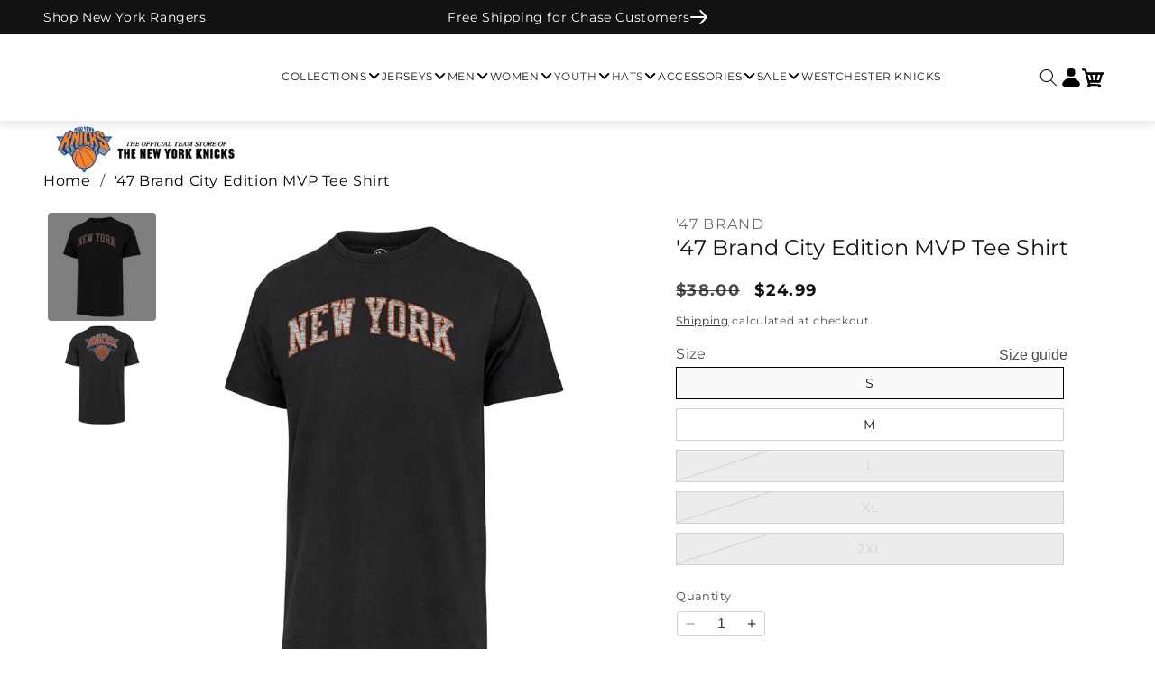

--- FILE ---
content_type: text/html; charset=utf-8
request_url: https://shop.msg.com/collections/gender_mens/products/msgbmt0052-47-brand-city-edition-mvp-tee-shirt
body_size: 48795
content:
<!doctype html>
    <html class="no-js" lang="en">
      <head>
        <meta charset="utf-8">
        <meta http-equiv="X-UA-Compatible" content="IE=edge">
        <meta name="viewport" content="width=device-width,initial-scale=1">
        <meta name="theme-color" content="">
        <link rel="canonical" href="https://shop.msg.com/products/msgbmt0052-47-brand-city-edition-mvp-tee-shirt"><link rel="preconnect" href="https://fonts.shopifycdn.com" crossorigin><title>
          &#39;47 Brand City Edition MVP Tee Shirt
 &ndash; Shop Madison Square Garden</title>
    
        
          <meta name="description" content="Show some love to the New York Knicks star with this City Edition MVP T-shirt from &#39;47. With team wordmark on the chest and designed with a vintage feel, this eye-catching New York Knicks tee is a solid piece for game day! Officially Licensed by the NBA Brand: 47 Brand Fiber Content: 100% Cotton Team wordmark on chest ">
        
    
        

<meta property="og:site_name" content="Shop Madison Square Garden">
<meta property="og:url" content="https://shop.msg.com/products/msgbmt0052-47-brand-city-edition-mvp-tee-shirt">
<meta property="og:title" content="&#39;47 Brand City Edition MVP Tee Shirt">
<meta property="og:type" content="product">
<meta property="og:description" content="Show some love to the New York Knicks star with this City Edition MVP T-shirt from &#39;47. With team wordmark on the chest and designed with a vintage feel, this eye-catching New York Knicks tee is a solid piece for game day! Officially Licensed by the NBA Brand: 47 Brand Fiber Content: 100% Cotton Team wordmark on chest "><meta property="og:image" content="http://shop.msg.com/cdn/shop/products/MSGBMT0052.jpg?v=1640030810">
  <meta property="og:image:secure_url" content="https://shop.msg.com/cdn/shop/products/MSGBMT0052.jpg?v=1640030810">
  <meta property="og:image:width" content="1000">
  <meta property="og:image:height" content="1000"><meta property="og:price:amount" content="24.99">
  <meta property="og:price:currency" content="USD"><meta name="twitter:card" content="summary_large_image">
<meta name="twitter:title" content="&#39;47 Brand City Edition MVP Tee Shirt">
<meta name="twitter:description" content="Show some love to the New York Knicks star with this City Edition MVP T-shirt from &#39;47. With team wordmark on the chest and designed with a vintage feel, this eye-catching New York Knicks tee is a solid piece for game day! Officially Licensed by the NBA Brand: 47 Brand Fiber Content: 100% Cotton Team wordmark on chest ">

    
        <script src="//shop.msg.com/cdn/shop/t/74/assets/constants.js?v=58251544750838685771765311365" defer="defer"></script>
        <script src="//shop.msg.com/cdn/shop/t/74/assets/pubsub.js?v=158357773527763999511765311365" defer="defer"></script>
        <script src="//shop.msg.com/cdn/shop/t/74/assets/swiper.min.js?v=96361484698773826731765311365" defer="defer"></script>
        <script src="//shop.msg.com/cdn/shop/t/74/assets/global.js?v=44933513051522745841765311365" defer="defer"></script>
        <script src="//shop.msg.com/cdn/shop/t/74/assets/custom.js?v=20756008884796433971765311365" defer="defer"></script><script src="//shop.msg.com/cdn/shop/t/74/assets/animations.js?v=88693664871331136111765311365" defer="defer"></script><script>window.performance && window.performance.mark && window.performance.mark('shopify.content_for_header.start');</script><meta name="facebook-domain-verification" content="wrji2xw7enfxu4cjls86a561wnlnqq">
<meta name="google-site-verification" content="2PbwqQxv531fMPFp3p595VZcXdymnBTxl0BJAgbBw1w">
<meta id="shopify-digital-wallet" name="shopify-digital-wallet" content="/57329844413/digital_wallets/dialog">
<meta name="shopify-checkout-api-token" content="0563911d1e998fe4dbc071017b451b53">
<link rel="alternate" type="application/json+oembed" href="https://shop.msg.com/products/msgbmt0052-47-brand-city-edition-mvp-tee-shirt.oembed">
<script async="async" src="/checkouts/internal/preloads.js?locale=en-US"></script>
<link rel="preconnect" href="https://shop.app" crossorigin="anonymous">
<script async="async" src="https://shop.app/checkouts/internal/preloads.js?locale=en-US&shop_id=57329844413" crossorigin="anonymous"></script>
<script id="apple-pay-shop-capabilities" type="application/json">{"shopId":57329844413,"countryCode":"US","currencyCode":"USD","merchantCapabilities":["supports3DS"],"merchantId":"gid:\/\/shopify\/Shop\/57329844413","merchantName":"Shop Madison Square Garden","requiredBillingContactFields":["postalAddress","email","phone"],"requiredShippingContactFields":["postalAddress","email","phone"],"shippingType":"shipping","supportedNetworks":["visa","masterCard","amex","discover","elo","jcb"],"total":{"type":"pending","label":"Shop Madison Square Garden","amount":"1.00"},"shopifyPaymentsEnabled":true,"supportsSubscriptions":true}</script>
<script id="shopify-features" type="application/json">{"accessToken":"0563911d1e998fe4dbc071017b451b53","betas":["rich-media-storefront-analytics"],"domain":"shop.msg.com","predictiveSearch":true,"shopId":57329844413,"locale":"en"}</script>
<script>var Shopify = Shopify || {};
Shopify.shop = "shopmadisonsquaregarden.myshopify.com";
Shopify.locale = "en";
Shopify.currency = {"active":"USD","rate":"1.0"};
Shopify.country = "US";
Shopify.theme = {"name":"56706 Holiday Message on Checkout [MS]","id":150570303677,"schema_name":"Dawn","schema_version":"11.0.0","theme_store_id":887,"role":"main"};
Shopify.theme.handle = "null";
Shopify.theme.style = {"id":null,"handle":null};
Shopify.cdnHost = "shop.msg.com/cdn";
Shopify.routes = Shopify.routes || {};
Shopify.routes.root = "/";</script>
<script type="module">!function(o){(o.Shopify=o.Shopify||{}).modules=!0}(window);</script>
<script>!function(o){function n(){var o=[];function n(){o.push(Array.prototype.slice.apply(arguments))}return n.q=o,n}var t=o.Shopify=o.Shopify||{};t.loadFeatures=n(),t.autoloadFeatures=n()}(window);</script>
<script>
  window.ShopifyPay = window.ShopifyPay || {};
  window.ShopifyPay.apiHost = "shop.app\/pay";
  window.ShopifyPay.redirectState = null;
</script>
<script id="shop-js-analytics" type="application/json">{"pageType":"product"}</script>
<script defer="defer" async type="module" src="//shop.msg.com/cdn/shopifycloud/shop-js/modules/v2/client.init-shop-cart-sync_C5BV16lS.en.esm.js"></script>
<script defer="defer" async type="module" src="//shop.msg.com/cdn/shopifycloud/shop-js/modules/v2/chunk.common_CygWptCX.esm.js"></script>
<script type="module">
  await import("//shop.msg.com/cdn/shopifycloud/shop-js/modules/v2/client.init-shop-cart-sync_C5BV16lS.en.esm.js");
await import("//shop.msg.com/cdn/shopifycloud/shop-js/modules/v2/chunk.common_CygWptCX.esm.js");

  window.Shopify.SignInWithShop?.initShopCartSync?.({"fedCMEnabled":true,"windoidEnabled":true});

</script>
<script>
  window.Shopify = window.Shopify || {};
  if (!window.Shopify.featureAssets) window.Shopify.featureAssets = {};
  window.Shopify.featureAssets['shop-js'] = {"shop-cart-sync":["modules/v2/client.shop-cart-sync_ZFArdW7E.en.esm.js","modules/v2/chunk.common_CygWptCX.esm.js"],"init-fed-cm":["modules/v2/client.init-fed-cm_CmiC4vf6.en.esm.js","modules/v2/chunk.common_CygWptCX.esm.js"],"shop-button":["modules/v2/client.shop-button_tlx5R9nI.en.esm.js","modules/v2/chunk.common_CygWptCX.esm.js"],"shop-cash-offers":["modules/v2/client.shop-cash-offers_DOA2yAJr.en.esm.js","modules/v2/chunk.common_CygWptCX.esm.js","modules/v2/chunk.modal_D71HUcav.esm.js"],"init-windoid":["modules/v2/client.init-windoid_sURxWdc1.en.esm.js","modules/v2/chunk.common_CygWptCX.esm.js"],"shop-toast-manager":["modules/v2/client.shop-toast-manager_ClPi3nE9.en.esm.js","modules/v2/chunk.common_CygWptCX.esm.js"],"init-shop-email-lookup-coordinator":["modules/v2/client.init-shop-email-lookup-coordinator_B8hsDcYM.en.esm.js","modules/v2/chunk.common_CygWptCX.esm.js"],"init-shop-cart-sync":["modules/v2/client.init-shop-cart-sync_C5BV16lS.en.esm.js","modules/v2/chunk.common_CygWptCX.esm.js"],"avatar":["modules/v2/client.avatar_BTnouDA3.en.esm.js"],"pay-button":["modules/v2/client.pay-button_FdsNuTd3.en.esm.js","modules/v2/chunk.common_CygWptCX.esm.js"],"init-customer-accounts":["modules/v2/client.init-customer-accounts_DxDtT_ad.en.esm.js","modules/v2/client.shop-login-button_C5VAVYt1.en.esm.js","modules/v2/chunk.common_CygWptCX.esm.js","modules/v2/chunk.modal_D71HUcav.esm.js"],"init-shop-for-new-customer-accounts":["modules/v2/client.init-shop-for-new-customer-accounts_ChsxoAhi.en.esm.js","modules/v2/client.shop-login-button_C5VAVYt1.en.esm.js","modules/v2/chunk.common_CygWptCX.esm.js","modules/v2/chunk.modal_D71HUcav.esm.js"],"shop-login-button":["modules/v2/client.shop-login-button_C5VAVYt1.en.esm.js","modules/v2/chunk.common_CygWptCX.esm.js","modules/v2/chunk.modal_D71HUcav.esm.js"],"init-customer-accounts-sign-up":["modules/v2/client.init-customer-accounts-sign-up_CPSyQ0Tj.en.esm.js","modules/v2/client.shop-login-button_C5VAVYt1.en.esm.js","modules/v2/chunk.common_CygWptCX.esm.js","modules/v2/chunk.modal_D71HUcav.esm.js"],"shop-follow-button":["modules/v2/client.shop-follow-button_Cva4Ekp9.en.esm.js","modules/v2/chunk.common_CygWptCX.esm.js","modules/v2/chunk.modal_D71HUcav.esm.js"],"checkout-modal":["modules/v2/client.checkout-modal_BPM8l0SH.en.esm.js","modules/v2/chunk.common_CygWptCX.esm.js","modules/v2/chunk.modal_D71HUcav.esm.js"],"lead-capture":["modules/v2/client.lead-capture_Bi8yE_yS.en.esm.js","modules/v2/chunk.common_CygWptCX.esm.js","modules/v2/chunk.modal_D71HUcav.esm.js"],"shop-login":["modules/v2/client.shop-login_D6lNrXab.en.esm.js","modules/v2/chunk.common_CygWptCX.esm.js","modules/v2/chunk.modal_D71HUcav.esm.js"],"payment-terms":["modules/v2/client.payment-terms_CZxnsJam.en.esm.js","modules/v2/chunk.common_CygWptCX.esm.js","modules/v2/chunk.modal_D71HUcav.esm.js"]};
</script>
<script>(function() {
  var isLoaded = false;
  function asyncLoad() {
    if (isLoaded) return;
    isLoaded = true;
    var urls = ["https:\/\/static.klaviyo.com\/onsite\/js\/klaviyo.js?company_id=VA8UsR\u0026shop=shopmadisonsquaregarden.myshopify.com","https:\/\/static.klaviyo.com\/onsite\/js\/klaviyo.js?company_id=VA8UsR\u0026shop=shopmadisonsquaregarden.myshopify.com","\/\/d1liekpayvooaz.cloudfront.net\/apps\/customizery\/customizery.js?shop=shopmadisonsquaregarden.myshopify.com","https:\/\/sp-auction.webkul.com\/js\/wk_shopify_auction.js?shop=shopmadisonsquaregarden.myshopify.com","https:\/\/sp-auction.webkul.com\/js\/wk_auction_category.js?shop=shopmadisonsquaregarden.myshopify.com","https:\/\/upsells.boldapps.net\/v2_ui\/js\/UpsellTracker.js?shop=shopmadisonsquaregarden.myshopify.com","https:\/\/upsells.boldapps.net\/v2_ui\/js\/upsell.js?shop=shopmadisonsquaregarden.myshopify.com","https:\/\/searchanise-ef84.kxcdn.com\/widgets\/shopify\/init.js?a=9k2b0Y1W6Z\u0026shop=shopmadisonsquaregarden.myshopify.com"];
    for (var i = 0; i < urls.length; i++) {
      var s = document.createElement('script');
      s.type = 'text/javascript';
      s.async = true;
      s.src = urls[i];
      var x = document.getElementsByTagName('script')[0];
      x.parentNode.insertBefore(s, x);
    }
  };
  if(window.attachEvent) {
    window.attachEvent('onload', asyncLoad);
  } else {
    window.addEventListener('load', asyncLoad, false);
  }
})();</script>
<script id="__st">var __st={"a":57329844413,"offset":-18000,"reqid":"536ab550-f1aa-4729-bf5f-1faf0f934519-1768658970","pageurl":"shop.msg.com\/collections\/gender_mens\/products\/msgbmt0052-47-brand-city-edition-mvp-tee-shirt","u":"8229f0b1c0d7","p":"product","rtyp":"product","rid":7104325943485};</script>
<script>window.ShopifyPaypalV4VisibilityTracking = true;</script>
<script id="captcha-bootstrap">!function(){'use strict';const t='contact',e='account',n='new_comment',o=[[t,t],['blogs',n],['comments',n],[t,'customer']],c=[[e,'customer_login'],[e,'guest_login'],[e,'recover_customer_password'],[e,'create_customer']],r=t=>t.map((([t,e])=>`form[action*='/${t}']:not([data-nocaptcha='true']) input[name='form_type'][value='${e}']`)).join(','),a=t=>()=>t?[...document.querySelectorAll(t)].map((t=>t.form)):[];function s(){const t=[...o],e=r(t);return a(e)}const i='password',u='form_key',d=['recaptcha-v3-token','g-recaptcha-response','h-captcha-response',i],f=()=>{try{return window.sessionStorage}catch{return}},m='__shopify_v',_=t=>t.elements[u];function p(t,e,n=!1){try{const o=window.sessionStorage,c=JSON.parse(o.getItem(e)),{data:r}=function(t){const{data:e,action:n}=t;return t[m]||n?{data:e,action:n}:{data:t,action:n}}(c);for(const[e,n]of Object.entries(r))t.elements[e]&&(t.elements[e].value=n);n&&o.removeItem(e)}catch(o){console.error('form repopulation failed',{error:o})}}const l='form_type',E='cptcha';function T(t){t.dataset[E]=!0}const w=window,h=w.document,L='Shopify',v='ce_forms',y='captcha';let A=!1;((t,e)=>{const n=(g='f06e6c50-85a8-45c8-87d0-21a2b65856fe',I='https://cdn.shopify.com/shopifycloud/storefront-forms-hcaptcha/ce_storefront_forms_captcha_hcaptcha.v1.5.2.iife.js',D={infoText:'Protected by hCaptcha',privacyText:'Privacy',termsText:'Terms'},(t,e,n)=>{const o=w[L][v],c=o.bindForm;if(c)return c(t,g,e,D).then(n);var r;o.q.push([[t,g,e,D],n]),r=I,A||(h.body.append(Object.assign(h.createElement('script'),{id:'captcha-provider',async:!0,src:r})),A=!0)});var g,I,D;w[L]=w[L]||{},w[L][v]=w[L][v]||{},w[L][v].q=[],w[L][y]=w[L][y]||{},w[L][y].protect=function(t,e){n(t,void 0,e),T(t)},Object.freeze(w[L][y]),function(t,e,n,w,h,L){const[v,y,A,g]=function(t,e,n){const i=e?o:[],u=t?c:[],d=[...i,...u],f=r(d),m=r(i),_=r(d.filter((([t,e])=>n.includes(e))));return[a(f),a(m),a(_),s()]}(w,h,L),I=t=>{const e=t.target;return e instanceof HTMLFormElement?e:e&&e.form},D=t=>v().includes(t);t.addEventListener('submit',(t=>{const e=I(t);if(!e)return;const n=D(e)&&!e.dataset.hcaptchaBound&&!e.dataset.recaptchaBound,o=_(e),c=g().includes(e)&&(!o||!o.value);(n||c)&&t.preventDefault(),c&&!n&&(function(t){try{if(!f())return;!function(t){const e=f();if(!e)return;const n=_(t);if(!n)return;const o=n.value;o&&e.removeItem(o)}(t);const e=Array.from(Array(32),(()=>Math.random().toString(36)[2])).join('');!function(t,e){_(t)||t.append(Object.assign(document.createElement('input'),{type:'hidden',name:u})),t.elements[u].value=e}(t,e),function(t,e){const n=f();if(!n)return;const o=[...t.querySelectorAll(`input[type='${i}']`)].map((({name:t})=>t)),c=[...d,...o],r={};for(const[a,s]of new FormData(t).entries())c.includes(a)||(r[a]=s);n.setItem(e,JSON.stringify({[m]:1,action:t.action,data:r}))}(t,e)}catch(e){console.error('failed to persist form',e)}}(e),e.submit())}));const S=(t,e)=>{t&&!t.dataset[E]&&(n(t,e.some((e=>e===t))),T(t))};for(const o of['focusin','change'])t.addEventListener(o,(t=>{const e=I(t);D(e)&&S(e,y())}));const B=e.get('form_key'),M=e.get(l),P=B&&M;t.addEventListener('DOMContentLoaded',(()=>{const t=y();if(P)for(const e of t)e.elements[l].value===M&&p(e,B);[...new Set([...A(),...v().filter((t=>'true'===t.dataset.shopifyCaptcha))])].forEach((e=>S(e,t)))}))}(h,new URLSearchParams(w.location.search),n,t,e,['guest_login'])})(!1,!0)}();</script>
<script integrity="sha256-4kQ18oKyAcykRKYeNunJcIwy7WH5gtpwJnB7kiuLZ1E=" data-source-attribution="shopify.loadfeatures" defer="defer" src="//shop.msg.com/cdn/shopifycloud/storefront/assets/storefront/load_feature-a0a9edcb.js" crossorigin="anonymous"></script>
<script crossorigin="anonymous" defer="defer" src="//shop.msg.com/cdn/shopifycloud/storefront/assets/shopify_pay/storefront-65b4c6d7.js?v=20250812"></script>
<script data-source-attribution="shopify.dynamic_checkout.dynamic.init">var Shopify=Shopify||{};Shopify.PaymentButton=Shopify.PaymentButton||{isStorefrontPortableWallets:!0,init:function(){window.Shopify.PaymentButton.init=function(){};var t=document.createElement("script");t.src="https://shop.msg.com/cdn/shopifycloud/portable-wallets/latest/portable-wallets.en.js",t.type="module",document.head.appendChild(t)}};
</script>
<script data-source-attribution="shopify.dynamic_checkout.buyer_consent">
  function portableWalletsHideBuyerConsent(e){var t=document.getElementById("shopify-buyer-consent"),n=document.getElementById("shopify-subscription-policy-button");t&&n&&(t.classList.add("hidden"),t.setAttribute("aria-hidden","true"),n.removeEventListener("click",e))}function portableWalletsShowBuyerConsent(e){var t=document.getElementById("shopify-buyer-consent"),n=document.getElementById("shopify-subscription-policy-button");t&&n&&(t.classList.remove("hidden"),t.removeAttribute("aria-hidden"),n.addEventListener("click",e))}window.Shopify?.PaymentButton&&(window.Shopify.PaymentButton.hideBuyerConsent=portableWalletsHideBuyerConsent,window.Shopify.PaymentButton.showBuyerConsent=portableWalletsShowBuyerConsent);
</script>
<script data-source-attribution="shopify.dynamic_checkout.cart.bootstrap">document.addEventListener("DOMContentLoaded",(function(){function t(){return document.querySelector("shopify-accelerated-checkout-cart, shopify-accelerated-checkout")}if(t())Shopify.PaymentButton.init();else{new MutationObserver((function(e,n){t()&&(Shopify.PaymentButton.init(),n.disconnect())})).observe(document.body,{childList:!0,subtree:!0})}}));
</script>
<link id="shopify-accelerated-checkout-styles" rel="stylesheet" media="screen" href="https://shop.msg.com/cdn/shopifycloud/portable-wallets/latest/accelerated-checkout-backwards-compat.css" crossorigin="anonymous">
<style id="shopify-accelerated-checkout-cart">
        #shopify-buyer-consent {
  margin-top: 1em;
  display: inline-block;
  width: 100%;
}

#shopify-buyer-consent.hidden {
  display: none;
}

#shopify-subscription-policy-button {
  background: none;
  border: none;
  padding: 0;
  text-decoration: underline;
  font-size: inherit;
  cursor: pointer;
}

#shopify-subscription-policy-button::before {
  box-shadow: none;
}

      </style>
<script id="sections-script" data-sections="header" defer="defer" src="//shop.msg.com/cdn/shop/t/74/compiled_assets/scripts.js?v=15087"></script>
<script>window.performance && window.performance.mark && window.performance.mark('shopify.content_for_header.end');</script>

    
        <style data-shopify>
          @font-face {
  font-family: Montserrat;
  font-weight: 400;
  font-style: normal;
  font-display: swap;
  src: url("//shop.msg.com/cdn/fonts/montserrat/montserrat_n4.81949fa0ac9fd2021e16436151e8eaa539321637.woff2") format("woff2"),
       url("//shop.msg.com/cdn/fonts/montserrat/montserrat_n4.a6c632ca7b62da89c3594789ba828388aac693fe.woff") format("woff");
}

          @font-face {
  font-family: Montserrat;
  font-weight: 700;
  font-style: normal;
  font-display: swap;
  src: url("//shop.msg.com/cdn/fonts/montserrat/montserrat_n7.3c434e22befd5c18a6b4afadb1e3d77c128c7939.woff2") format("woff2"),
       url("//shop.msg.com/cdn/fonts/montserrat/montserrat_n7.5d9fa6e2cae713c8fb539a9876489d86207fe957.woff") format("woff");
}

          @font-face {
  font-family: Montserrat;
  font-weight: 400;
  font-style: italic;
  font-display: swap;
  src: url("//shop.msg.com/cdn/fonts/montserrat/montserrat_i4.5a4ea298b4789e064f62a29aafc18d41f09ae59b.woff2") format("woff2"),
       url("//shop.msg.com/cdn/fonts/montserrat/montserrat_i4.072b5869c5e0ed5b9d2021e4c2af132e16681ad2.woff") format("woff");
}

          @font-face {
  font-family: Montserrat;
  font-weight: 700;
  font-style: italic;
  font-display: swap;
  src: url("//shop.msg.com/cdn/fonts/montserrat/montserrat_i7.a0d4a463df4f146567d871890ffb3c80408e7732.woff2") format("woff2"),
       url("//shop.msg.com/cdn/fonts/montserrat/montserrat_i7.f6ec9f2a0681acc6f8152c40921d2a4d2e1a2c78.woff") format("woff");
}

          @font-face {
  font-family: Montserrat;
  font-weight: 400;
  font-style: normal;
  font-display: swap;
  src: url("//shop.msg.com/cdn/fonts/montserrat/montserrat_n4.81949fa0ac9fd2021e16436151e8eaa539321637.woff2") format("woff2"),
       url("//shop.msg.com/cdn/fonts/montserrat/montserrat_n4.a6c632ca7b62da89c3594789ba828388aac693fe.woff") format("woff");
}

    
          
            :root,
            .color-background-1 {
              --color-background: 255,255,255;
            
              --gradient-background: #ffffff;
            
            --color-foreground: 18,18,18;
            --color-shadow: 18,18,18;
            --color-button: 18,18,18;
            --color-button-text: 255,255,255;
            --color-secondary-button: 255,255,255;
            --color-secondary-button-text: 18,18,18;
            --color-link: 18,18,18;
            --color-badge-foreground: 18,18,18;
            --color-badge-background: 255,255,255;
            --color-badge-border: 18,18,18;
            --payment-terms-background-color: rgb(255 255 255);
          }
          
            
            .color-background-2 {
              --color-background: 243,243,243;
            
              --gradient-background: #f3f3f3;
            
            --color-foreground: 18,18,18;
            --color-shadow: 18,18,18;
            --color-button: 18,18,18;
            --color-button-text: 243,243,243;
            --color-secondary-button: 243,243,243;
            --color-secondary-button-text: 18,18,18;
            --color-link: 18,18,18;
            --color-badge-foreground: 18,18,18;
            --color-badge-background: 243,243,243;
            --color-badge-border: 18,18,18;
            --payment-terms-background-color: rgb(243 243 243);
          }
          
            
            .color-inverse {
              --color-background: 36,40,51;
            
              --gradient-background: #242833;
            
            --color-foreground: 255,255,255;
            --color-shadow: 18,18,18;
            --color-button: 255,255,255;
            --color-button-text: 0,0,0;
            --color-secondary-button: 36,40,51;
            --color-secondary-button-text: 255,255,255;
            --color-link: 255,255,255;
            --color-badge-foreground: 255,255,255;
            --color-badge-background: 36,40,51;
            --color-badge-border: 255,255,255;
            --payment-terms-background-color: rgb(36 40 51);
          }
          
            
            .color-accent-1 {
              --color-background: 18,18,18;
            
              --gradient-background: #121212;
            
            --color-foreground: 255,255,255;
            --color-shadow: 18,18,18;
            --color-button: 255,255,255;
            --color-button-text: 18,18,18;
            --color-secondary-button: 18,18,18;
            --color-secondary-button-text: 255,255,255;
            --color-link: 255,255,255;
            --color-badge-foreground: 255,255,255;
            --color-badge-background: 18,18,18;
            --color-badge-border: 255,255,255;
            --payment-terms-background-color: rgb(18 18 18);
          }
          
            
            .color-accent-2 {
              --color-background: 51,79,180;
            
              --gradient-background: #334fb4;
            
            --color-foreground: 255,255,255;
            --color-shadow: 18,18,18;
            --color-button: 255,255,255;
            --color-button-text: 51,79,180;
            --color-secondary-button: 51,79,180;
            --color-secondary-button-text: 255,255,255;
            --color-link: 255,255,255;
            --color-badge-foreground: 255,255,255;
            --color-badge-background: 51,79,180;
            --color-badge-border: 255,255,255;
            --payment-terms-background-color: rgb(51 79 180);
          }
          
    
          body, .color-background-1, .color-background-2, .color-inverse, .color-accent-1, .color-accent-2 {
            color: rgba(var(--color-foreground), 0.75);
            background-color: rgb(var(--color-background));
          }

          @font-face {
            font-family: "knicks";
            src: url("https://cdn.shopify.com/s/files/1/0573/2984/4413/files/knicksbaseline-regular-webfont.woff?v=1696946127") format("woff2");
            font-display: swap;
          }

          @font-face {
            font-family: "bookman";
            src: url("https://cdn.shopify.com/s/files/1/0573/2984/4413/files/BookmanJFPro-Regular.woff?v=1698336903") format("woff2");
            font-display: swap;
          }

          @font-face {
            font-family: "owners";
            src: url("//shop.msg.com/cdn/shop/t/74/assets/owners-regular-400.woff2?v=63226545832974772791765311365");
            font-display: swap;
            font-weight:400;
            font-style:normal;
          }

          @font-face {
            font-family: "owners";
            src: url("//shop.msg.com/cdn/shop/t/74/assets/owners-regular-500.woff2?v=181159166666859870941765311365");
            font-display: swap;
            font-weight:500;
            font-style:normal;
          }

          @font-face {
            font-family: "owners";
            src: url("//shop.msg.com/cdn/shop/t/74/assets/owners-regular-700.woff2?v=45913993796488897681765311365");
            font-display: swap;
            font-weight:700;
            font-style:normal;
          }

          @font-face {
            font-family: "owners";
            src: url("//shop.msg.com/cdn/shop/t/74/assets/owners-italic-400.woff2?v=50002009210988163591765311365");
            font-display: swap;
            font-weight:400;
            font-style:italic;
          }

          @font-face {
            font-family: "owners";
            src: url("//shop.msg.com/cdn/shop/t/74/assets/owners-italic-500.woff2?v=35096958389345118121765311365");
            font-display: swap;
            font-weight:500;
            font-style:italic;
          }

          @font-face {
            font-family: "owners";
            src: url("//shop.msg.com/cdn/shop/t/74/assets/owners-italic-700.woff2?v=67694667235399727121765311365");
            font-display: swap;
            font-weight:700;
            font-style:italic;
          }
    
          :root {
            --font-body-family: Montserrat, sans-serif;
            --font-body-style: normal;
            --font-body-weight: 400;
            --font-body-weight-bold: 700;
    
            --font-heading-family: Montserrat, sans-serif;
            --font-heading-style: normal;
            --font-heading-weight: 400;
    
            --font-body-scale: 1.0;
            --font-heading-scale: 1.0;
    
            --media-padding: px;
            --media-border-opacity: 0.05;
            --media-border-width: 1px;
            --media-radius: 0px;
            --media-shadow-opacity: 0.0;
            --media-shadow-horizontal-offset: 0px;
            --media-shadow-vertical-offset: 4px;
            --media-shadow-blur-radius: 5px;
            --media-shadow-visible: 0;
    
            --page-width: 120rem;
            --page-width-margin: 0rem;
    
            --product-card-image-padding: 0.0rem;
            --product-card-corner-radius: 0.0rem;
            --product-card-text-alignment: left;
            --product-card-border-width: 0.0rem;
            --product-card-border-opacity: 0.1;
            --product-card-shadow-opacity: 0.0;
            --product-card-shadow-visible: 0;
            --product-card-shadow-horizontal-offset: 0.0rem;
            --product-card-shadow-vertical-offset: 0.4rem;
            --product-card-shadow-blur-radius: 0.5rem;
    
            --collection-card-image-padding: 0.0rem;
            --collection-card-corner-radius: 0.0rem;
            --collection-card-text-alignment: left;
            --collection-card-border-width: 0.0rem;
            --collection-card-border-opacity: 0.1;
            --collection-card-shadow-opacity: 0.0;
            --collection-card-shadow-visible: 0;
            --collection-card-shadow-horizontal-offset: 0.0rem;
            --collection-card-shadow-vertical-offset: 0.4rem;
            --collection-card-shadow-blur-radius: 0.5rem;
    
            --blog-card-image-padding: 0.0rem;
            --blog-card-corner-radius: 0.0rem;
            --blog-card-text-alignment: left;
            --blog-card-border-width: 0.0rem;
            --blog-card-border-opacity: 0.1;
            --blog-card-shadow-opacity: 0.0;
            --blog-card-shadow-visible: 0;
            --blog-card-shadow-horizontal-offset: 0.0rem;
            --blog-card-shadow-vertical-offset: 0.4rem;
            --blog-card-shadow-blur-radius: 0.5rem;
    
            --badge-corner-radius: 0.0rem;
    
            --popup-border-width: 1px;
            --popup-border-opacity: 0.1;
            --popup-corner-radius: 0px;
            --popup-shadow-opacity: 0.05;
            --popup-shadow-horizontal-offset: 0px;
            --popup-shadow-vertical-offset: 4px;
            --popup-shadow-blur-radius: 5px;
    
            --drawer-border-width: 1px;
            --drawer-border-opacity: 0.1;
            --drawer-shadow-opacity: 0.0;
            --drawer-shadow-horizontal-offset: 0px;
            --drawer-shadow-vertical-offset: 4px;
            --drawer-shadow-blur-radius: 5px;
    
            --spacing-sections-desktop: 0px;
            --spacing-sections-mobile: 0px;
    
            --grid-desktop-vertical-spacing: 8px;
            --grid-desktop-horizontal-spacing: 8px;
            --grid-mobile-vertical-spacing: 4px;
            --grid-mobile-horizontal-spacing: 4px;
    
            --text-boxes-border-opacity: 0.1;
            --text-boxes-border-width: 0px;
            --text-boxes-radius: 0px;
            --text-boxes-shadow-opacity: 0.0;
            --text-boxes-shadow-visible: 0;
            --text-boxes-shadow-horizontal-offset: 0px;
            --text-boxes-shadow-vertical-offset: 4px;
            --text-boxes-shadow-blur-radius: 5px;
    
            --buttons-radius: 0px;
            --buttons-radius-outset: 0px;
            --buttons-border-width: 1px;
            --buttons-border-opacity: 1.0;
            --buttons-shadow-opacity: 0.0;
            --buttons-shadow-visible: 0;
            --buttons-shadow-horizontal-offset: 0px;
            --buttons-shadow-vertical-offset: 4px;
            --buttons-shadow-blur-radius: 5px;
            --buttons-border-offset: 0px;
    
            --inputs-radius: 0px;
            --inputs-border-width: 1px;
            --inputs-border-opacity: 0.55;
            --inputs-shadow-opacity: 0.0;
            --inputs-shadow-horizontal-offset: 0px;
            --inputs-margin-offset: 0px;
            --inputs-shadow-vertical-offset: 4px;
            --inputs-shadow-blur-radius: 5px;
            --inputs-radius-outset: 0px;
    
            --variant-pills-radius: 40px;
            --variant-pills-border-width: 1px;
            --variant-pills-border-opacity: 0.55;
            --variant-pills-shadow-opacity: 0.0;
            --variant-pills-shadow-horizontal-offset: 0px;
            --variant-pills-shadow-vertical-offset: 4px;
            --variant-pills-shadow-blur-radius: 5px;
    
            /* custom variables */
            --padding-x-mobile:16px;
            --padding-x-desktop:48px;
            --transition-transform: transform 0.3s ease;
            --swiper-theme-color: #000000 !important;
            --swiper-navigation-size:32px;
    
            --msg-blue:#1D263B;
            --msg-medium-blue:#20386C;
    
            --font-headings:Montserrat, sans-serif;
            --font-text: Montserrat, sans-serif;
            --font-poppins: Montserrat, sans-serif;
          }
    
          *,
          *::before,
          *::after {
            box-sizing: inherit;
          }
    
          html {
            box-sizing: border-box;
            font-size: calc(var(--font-body-scale) * 62.5%);
            height: 100%;
          }
    
          body {
            display: grid;
            grid-template-rows: auto auto 1fr auto;
            grid-template-columns: 100%;
            min-height: 100%;
            margin: 0;
            font-size: 1.5rem;
            letter-spacing: 0.06rem;
            line-height: calc(1 + 0.8 / var(--font-body-scale));
            font-family: var(--font-body-family);
            font-style: var(--font-body-style);
            font-weight: var(--font-body-weight);
          }
    
          @media screen and (min-width: 750px) {
            body {
              font-size: 1.6rem;
            }
          }
        </style>
    
        <link href="//shop.msg.com/cdn/shop/t/74/assets/base.css?v=94706617890436909541765311365" rel="stylesheet" type="text/css" media="all" />
        <link href="//shop.msg.com/cdn/shop/t/74/assets/swiper.min.css?v=172137875096667225771765311365" rel="stylesheet" type="text/css" media="all" />
        <link href="//shop.msg.com/cdn/shop/t/74/assets/custom.css?v=73876482827191680201765311365" rel="stylesheet" type="text/css" media="all" />
        <link href="//shop.msg.com/cdn/shop/t/74/assets/custom-knicks.css?v=124161774159224760841765311365" rel="stylesheet" type="text/css" media="all" />
<link rel="preload" as="font" href="//shop.msg.com/cdn/fonts/montserrat/montserrat_n4.81949fa0ac9fd2021e16436151e8eaa539321637.woff2" type="font/woff2" crossorigin><link rel="preload" as="font" href="//shop.msg.com/cdn/fonts/montserrat/montserrat_n4.81949fa0ac9fd2021e16436151e8eaa539321637.woff2" type="font/woff2" crossorigin><link href="//shop.msg.com/cdn/shop/t/74/assets/component-localization-form.css?v=143319823105703127341765311365" rel="stylesheet" type="text/css" media="all" />
          <script src="//shop.msg.com/cdn/shop/t/74/assets/localization-form.js?v=161644695336821385561765311365" defer="defer"></script><link
            rel="stylesheet"
            href="//shop.msg.com/cdn/shop/t/74/assets/component-predictive-search.css?v=118923337488134913561765311365"
            media="print"
            onload="this.media='all'"
          ><script>
          document.documentElement.className = document.documentElement.className.replace('no-js', 'js');
          if (Shopify.designMode) {
            document.documentElement.classList.add('shopify-design-mode');
          }
        </script>
        <script>
if ((typeof jQuery === 'undefined') || (parseFloat(jQuery.fn.jquery) < 1.7)) {
jqueryScript = document.createElement('script');
jqueryScript.src = 'https://code.jquery.com/jquery-3.6.0.min.js';
document.head.append(jqueryScript);
}
var wk_general_config = {"sort_by_customer":{"value":0,"extra_field":"null"},"start_bid_upcoming_auction":{"value":1,"extra_field":null},"wk_show_current_bid_pp":{"value":1,"extra_field":null},"wk_show_start_current_bid_pp":{"value":1,"extra_field":null}};
​
var wk_widget_config = {"date_format":{"value":"%e-%b-%Y %I:%M %p","extra_field":null},"widget_type":{"value":"1","extra_field":null},"wk_show_seconds":{"value":"1","extra_field":null}};
var wk_theme_colors = {"bdr_color":{"value":"rgba(204,204,204,1)","extra_field":null},"btn_text_color":{"value":"rgba(255,255,255,1)","extra_field":null},"form_bg_color":{"value":"rgba(0,0,0,0)","extra_field":null},"label_color":{"value":"rgba(64,64,64,1)","extra_field":null},"text_color":{"value":"rgba(85, 85, 85, 1)","extra_field":null},"theme_color":{"value":"rgba(244,91,79,1)","extra_field":null}};
var wk_labels = {"action":"Action","address":"Address","add_card":"Add Card","add_update_address":"Add\/Update Address","alert":"Alert","all_bidding_details":"All Bidding Details","all_running_auctions":"All Running Auctions","alphabetically_A_Z":"Alphabetically, A-Z","alphabetically_Z_A":"Alphabetically, Z-A","alphanumeric_values_only":"Only Alphanumeric values are allowed for username","amount_to_be_paid":"Amount To Be Paid","anonymous":"Anonymous","app_is_under_maintanance":"App is under maintanance","auction_ended_at":"Auction Ended At","auction_ending_latest":"Auction Ending Latest","auction_ending_soonest":"Auction Ending Soon","auction_starts_in":"Auction Starts In","auto_payment_content":"To place a bid, you’ll need to authorize a free order to securely save your card details.You’ll only be charged if you win.","avaiable_active_plan_auction_plan":"Available Penny Auction Plans","banned_bidder_msg":"You have been banned to buy any auction product","banned_username_comment":"We regret to inform you that your previous username has been banned due to a violation of our community guidelines. Kindly update your account with a new username.","bidder_name":"Bidder Name","bidding_closed_for_product":"Bidding closed for this product","bidding_date":"Bidding Date","bids_count":"Bids Count","bids_price":"Bids Price","bids_purchased":"Bids Purchased","bid_amount":"Bid Amount","bid_counts_bid":"{$bid_count} Bid(s)","bid_end_date":"Bid End Date","bid_start_date":"Bid Start Date","bid_successfully_placed":"Bid Successfully Placed","billing_address_placeholder":"Billing Address Placeholder","bill_to":"Bill To","buy_all":"Buy All","buy_now":"Buy Now for {$buy_now_amount}","cancel":"Cancel","cancel_card":"Cancel Card","card_authentication_failed":"Card Authentication Failed","card_declined":"Card Declined","card_number":"Card Number","card_removed_successfully":"Card Removed Successfully","card_updated_successfully":"Card Updated Successfully","change_card_details":"Change Card Details","checkout_session_id_invalid":"Checkout session id is invalid","check_joining_status":"Click To Check Joining Status","choose_shipping_method_for_your_won_auction.":"Choose Shipping Method for your won auction","confirm_proxy_content":"Do you want to replace your current proxy bid of {$previous_proxy_bid} with {$current_proxy_bid}","confirm_your_bid":"Confirm Your Bid","congratulations":"Congratulations!","contact_you_soon":"Merchant Will Be Respond You Soon On Your Request","current_active_plan_auction_plan":"Current Active Penny Auction Plan","current_bid":"Current Bid","current_bid_low_to_igh":"Current Bid, Low to High","current_id_high_to_low":"Current Bid, High to Low","current_plan_price":"Current Plan Price","days":"Days","delivery":"Delivery","delivery_preference":"Delivery Preference","didnt_win":"Didn't Win","end_date":"End Date","enter_username":"Enter Username","enter_user_name":"Enter New Username","expire_date":"Expiry Date","expiry_date":"Expiry Date","filter_by":"Filter By","for_auction_purchase":"For Auction Purchase","for_auto_payments":"For Auto Payments","go_back":"Go Back","hide_identity_from_bidders":"Hide Identity From Bidders","highest_bid":"Highest Bid","highest_bidder":"Highest Bidder","hours":"Hours","integer_bid_only":"Invalid Bid! Bid Should be a whole Number","joining_payment_pending":"Payment Status Pending, contact site owner.","join_auction":"Join Auction","limit":"Limit","location_address":"Location Address","location_name":"Location Name","lost":"Lost","mail_sent":"Your Request Has Been Sent","max_bid":"Max Bid","min":"Min","minimum_bidding_amount_allowed":"Maximum bidding amount allowed","min_proxy_bid":"Minimum proxy bidding amount allowed","msg_winner_processing":"{$auction_count} of your won auctions are still under process. Please wait for a while to purchase all your won auctions at once.","normal":"Normal","normal_and_proxy":"Normal and Proxy","not_purchased":"Not Purchased","no_":"No","no_bids":"No Bids","no_of_bids":"No. of Bids","no_penny_plan_available":"No Penny Plan Available","no_record_found":"No Record Found...","No_shipping_found":"No Shipping found for your location kindly update your address.","ok":"Ok","only_one_space_is_allowed":"Only one space is allowed","or_":"OR","participated_auctions":"Participated Auctions","pay_booking_amount_to_buy_now":"Pay {$booking_amount} booking amount here to buy now.","pay_with_card":"Pay With Card","pay_with_card_2":"Pay With Card","pa_customer_country_code":"Country Code","pa_customer_details_address_1":"Address","pa_customer_details_address_2":"Apartment, Suite, etc","pa_customer_details_city":"City","pa_customer_details_contact_number":"Contact Number","pa_customer_details_country":"Country","pa_customer_details_email_id":"Email Id","pa_customer_details_first_name":"First Name","pa_customer_details_last_name":"Last Name ","pa_customer_details_province":"Province","pa_customer_details_redirect_button":"Click to enter these details","pa_customer_details_redirect_heading":"Enter address\/contact details","pa_customer_details_redirect_text":"Phone number or address details are missing. Kindly fill in these details to place your bid.","pa_customer_details_top_heading":"Customer Details","pa_customer_details_zip_code":"Zip Code","pa_customer_mobile_number":"Mobile Number","pa_customer_whatsapp_notification":"Do You Want To Recieve Whats-App Notification.","pa_verify_your_mobile_number_and_country_code":"Verify Your Mobile Number And Country Code.","place_automatic_bid":"Place Automatic Bid","place_bid":"Place Bid","place_my_bid":"Place My Bid","place_normal_proxy_bid_here":"Place Normal Bid and Proxy Bid from here.","place_proxy_bid":"Place Proxy Bid","place_your_bid":"Place Your Bid","plan_fetched_success":"Plan Fetched Successfully","plan_price":"Plan Price","please_agree_terms_and_conditions_before_joining":"Please agree terms and conditions before joining","please_select_delivery_preference":"Please select delivery preference","popcorn_bidding":"POPCORN BIDDING","popcorn_bidding_description":"The close date may change. Popcorn bidding is last minute bidding that causes the auction end date to be extended. This prevents sniping and allows everyone an opportunity to bid before the auction closes.","price_per_unit":"Price per unit","proceed":"Proceed","product_image":"Product Image","product_name":"Product Name","proxy":"Proxy","proxy_already_reserved":"This proxy amount is already reserved.","proxy_bid":"Proxy Bid","proxy_bidding":"Proxy Bidding","proxy_bidding_activated":"Proxy Bidding Activated Successfully","proxy_bid_rule_description":"In case the bidding value is greater than and equal to Current Bid + 2*(minimum allowed bid- Current Bid) then,it this will be placed as a Proxy bid.","proxy_bid_rule_notice":"Proxy Bidding: Enter the maximum you are willing to bid, if someone else places a bid the system will automatically increase yours by increments till the maximum amount you bid for.","proxy_confirmation":"Proxy Confirmation","proxy_high_bid_till_target":"You will be the highest bidder till the target Amount you'll enter here.","purchased":"Purchased","purchase_penny_plan_btn":"Purchase","quantity":"Quantity","quantity_bid":"Quantity Bid","remaining_bids":"Remaining Bids","remove_card":"Remove Card","remove_card_msg_front":"You cannot remove your card as you have bids on running auctions.","request_to_admin":"Request To Admin","reserved_price":"Reserved Price","reserve_price_met":"Reserve Price Met","reserve_price_not_met":"Reserve Price Not Met","restore_auction":"Restore Auction","running_auctions":"Running Auctions","save_shipping":"Save Shipping","search":"search","search_tag":"Search Tag","sec":"Sec","select":"Select","select_all":"Select All","select_bidding_type":"Select Bidding Type","select_penny_auction_plan":"Penny Auction Plan.","select_products_tag":"Select Products Tag","select_sort_by":"Select Sort By","seller_details":"Seller Details","selling_autopay_first_authorization":"This is an Autopay auction. To place a bid, you must authorise by placing an order. If you are declared the winner, the winning amount will be automatically deducted.Otherwise, your order amount will be refunded.","selling_autopay_reauthorize_label":"Since your bidding amount is higher than the authorised amount, please place another order to increase the authorization amount required for your bid to be considered.","shipping_address_placeholder":"Shipping Address Placeholder","shipping_methods":"Shipping Methods","shipping_updated_successfully":"Shipping Updated Successfully.","ship_to":"Ship To","sort_by":"Sort By","start_bid":"Start Bid","start_bidding_amount":"Start Bidding Amount","status":"Status","store_pickup":"Store Pickup","store_pickup_details":"Store Pickup Details","submit":"Submit","sure_want_to_place_this_bid":"Are you sure you want to place this bid?","system_generated_bid":"System Generated Bid","target_amount_for_auto_bid":"Enter the Target Amount For Your Automatic Bid","terms_and_conditions":"{$terms_and_conditions}","terms_and_conditions_label":"i agree with {$terms_and_conditions}","time_left":"Time Left","transaction_declined_description":"Transaction was declined with this card on your last auction win. Please update the card details to avoid payment cancellation for future auctions.","unable_to_fetch_plan_details":"Unable To Fetch Plan Details","upcoming_auctions":"Upcoming Auctions","update_card":"Update Card","update_card_details":"Update card details","update_shipping":"Update Shipping","update_shipping_method":"Update Shipping Method","update_username":"Update Username","update_username_detail":"Update Username Detail","username":"Username","username_exists":"Username Already Exists","username_notice":"You can enter any custom username here that will be visible to all auction bidders instead of real name.","username_not_allowed":"Username not allowed","username_updated_successfully":"Username Updated Successfully.","variant_restore_auction":"There was an issue processing this auction. Please click restore to complete your purchase.","vendor_details":"Vendor Details","view_auction":"View Auction","view_details":"View Details","view_your_bids":"View Your Bids","winning_auctions":"Winning Auctions","winning_bid_amount_new":"Winning Bid Amount","winning_bid_amt":"Winning Amount","wk_update_username":"Update Username","yes":"Yes","you":"You","your_card":"Your Card","your_current_bid":"Your Current Bid","your_last_bid":"Your Last Bid","Youve_been_outbid":"You've been outbid"};
var shop_currency = "USD";
</script>
        <!-- Multi-Platform Compliance Framework (MPCF) -->
<!-- Version: 10.31.2025.3.6 -->
<!-- Load Shopify Customer Privacy API -->
<script src="https://cdn.shopify.com/shopifycloud/consent-tracking-api/v0.1/consent-tracking-api.js" async></script>

<!-- Truyo-Shopify Consent Integration -->
<script>
// Truyo-Shopify Consent Integration
// Version: 10.31.2025.3.6

(function() {
  'use strict';
  
  const STORAGE_KEY = 'shopify_truyo_consent';
  const GPC_STORAGE_KEY = 'shopify_gpc_status';
  
  function detectGPC() {
    const hasGPC = navigator.globalPrivacyControl === true;
    
    if (hasGPC) {
      console.log('GPC detected - Do Not Sell enforced');
    }
    
    try {
      const gpcStatus = {
        enabled: hasGPC,
        timestamp: new Date().toISOString(),
        userAgent: navigator.userAgent
      };
      localStorage.setItem(GPC_STORAGE_KEY, JSON.stringify(gpcStatus));
    } catch (e) {
      console.warn('Could not store GPC status:', e);
    }
    
    return hasGPC;
  }
  
  function getStoredGPCStatus() {
    try {
      const stored = localStorage.getItem(GPC_STORAGE_KEY);
      if (stored) {
        return JSON.parse(stored);
      }
    } catch (e) {
      console.warn('Error reading GPC status:', e);
    }
    return null;
  }
  
  function getStoredConsent() {
    try {
      const stored = localStorage.getItem(STORAGE_KEY);
      if (stored) {
        return JSON.parse(stored);
      }
    } catch (e) {
      console.warn('Error reading from localStorage:', e);
    }
    return null;
  }
  
  function saveConsentToStorage(consentData) {
    try {
      const dataToStore = {
        consent: consentData,
        timestamp: new Date().toISOString(),
        version: '10.31.2025.3.6'
      };
      localStorage.setItem(STORAGE_KEY, JSON.stringify(dataToStore));
      console.log('Consent saved to localStorage');
      return true;
    } catch (e) {
      console.warn('Error saving to localStorage:', e);
      return false;
    }
  }
  
  function setKlaviyoTracking(enabled) {
    if (enabled) {
      document.cookie = "__kla_off=; path=/; expires=Thu, 01 Jan 1970 00:00:00 GMT";
      console.log('Klaviyo tracking enabled (removed __kla_off)');
    } else {
      document.cookie = "__kla_off=true; path=/; max-age=31536000; SameSite=Lax";
      console.log('Klaviyo tracking disabled via __kla_off cookie');
      
      document.cookie = "__kla_id=; path=/; expires=Thu, 01 Jan 1970 00:00:00 GMT";
      console.log('Removed __kla_id cookie');
      
      try {
        Object.keys(localStorage).forEach(key => {
          if (key.includes('klaviyo') || 
              key.includes('__kla') || 
              key.includes('kl-post-identification-sync')) {
            localStorage.removeItem(key);
            console.log('Removed Klaviyo localStorage:', key);
          }
        });
      } catch (e) {
        console.warn('Could not clear Klaviyo localStorage:', e);
      }
    }
  }
  
  function mapTruyoEventToShopify(optedOutCookiePurposes) {
    console.log('Mapping Truyo consent:', optedOutCookiePurposes);
    
    const shopifyConsent = {
      marketing: !optedOutCookiePurposes.includes('advertising'),
      analytics: !optedOutCookiePurposes.includes('performance'),
      preferences: !optedOutCookiePurposes.includes('functionality'),
      sale_of_data: !optedOutCookiePurposes.includes('advertising')
    };
    
    const hasGPC = detectGPC();
    if (hasGPC) {
      console.log('GPC override: forcing sale_of_data = false');
      shopifyConsent.sale_of_data = false;
    }
    
    console.log('Shopify consent:', shopifyConsent);
    return shopifyConsent;
  }
  
  function updateShopifyConsent(consentData, source) {
    if (!window.Shopify || !window.Shopify.customerPrivacy) {
      console.warn('Shopify Customer Privacy API not available');
      return false;
    }
    
    console.log('Updating Shopify consent (source:', source + ')');
    
    if (source !== 'page-load' && source !== 'localStorage-fallback' && source !== 'storage-event' && source !== 'cookie-fallback') {
      setKlaviyoTracking(consentData.marketing);
    }
    
    try {
      window.Shopify.customerPrivacy.setTrackingConsent(
        {
          marketing: consentData.marketing,
          analytics: consentData.analytics,
          preferences: consentData.preferences,
          sale_of_data: consentData.sale_of_data
        },
        () => {
          console.log('Shopify consent updated successfully');
          
          if (window.Shopify.customerPrivacy.currentVisitorConsent) {
            const current = window.Shopify.customerPrivacy.currentVisitorConsent();
            console.log('Verified Shopify state:', current);
          }
        }
      );
      
      return true;
    } catch (e) {
      console.error('Error updating Shopify consent:', e);
      return false;
    }
  }
  
  function handleTruyoConsentEvent(event) {
    console.log('truyoCookieSettingsUpdateEvent received');
    
    const optedOutCookiePurposes = event.detail.optedOutCookiePurposes || [];
    
    if (!Array.isArray(optedOutCookiePurposes)) {
      console.warn('Invalid event data - not an array:', optedOutCookiePurposes);
      return;
    }
    
    const shopifyConsent = mapTruyoEventToShopify(optedOutCookiePurposes);
    
    const stored = getStoredConsent();
    const hasChanged = !stored || 
      JSON.stringify(stored.consent) !== JSON.stringify(shopifyConsent);
    
    if (hasChanged) {
      console.log('Consent changed - updating');
      saveConsentToStorage(shopifyConsent);
      updateShopifyConsent(shopifyConsent, 'truyo-event');
    } else {
      console.log('Consent unchanged');
      updateShopifyConsent(shopifyConsent, 'truyo-event-verify');
    }
  }
  
  function handleShopifyConsentChange(event) {
    console.log('Shopify visitorConsentCollected event:', event.detail);
  }
  
  function getCookie(name) {
    const value = `; ${document.cookie}`;
    const parts = value.split(`; ${name}=`);
    if (parts.length === 2) return parts.pop().split(';').shift();
    return null;
  }
  
  function parseTruyoConsentCookie() {
    const cookieValue = getCookie('truyoConsent');
    
    if (!cookieValue) {
      return null;
    }
    
    try {
      const decoded = decodeURIComponent(cookieValue);
      const consent = JSON.parse(decoded);
      return consent;
    } catch (e) {
      console.warn('Error parsing Truyo cookie:', e);
      return null;
    }
  }
  
  function mapCookieToShopify(truyoConsent) {
    console.log('Mapping cookie (fallback mode)');
    
    let shopifyConsent = {
      marketing: true,
      analytics: true,
      preferences: true,
      sale_of_data: true
    };
    
    if (truyoConsent['Targeting and Advertising Cookies'] === '0') {
      shopifyConsent.marketing = false;
      shopifyConsent.sale_of_data = false;
    }
    
    if (truyoConsent['Tracking and Performance Cookies'] === '0') {
      shopifyConsent.analytics = false;
    }
    
    if (truyoConsent['Functionality Cookies'] === '0') {
      shopifyConsent.preferences = false;
    }
    
    const hasGPC = detectGPC();
    if (hasGPC) {
      console.log('GPC override (fallback)');
      shopifyConsent.sale_of_data = false;
    }
    
    return shopifyConsent;
  }
  
  function fallbackConsentSync() {
    console.log('Running fallback consent sync');
    
    const truyoConsent = parseTruyoConsentCookie();
    
    if (!truyoConsent) {
      const stored = getStoredConsent();
      if (stored && stored.consent) {
        console.log('Using stored consent');
        updateShopifyConsent(stored.consent, 'localStorage-fallback');
        return;
      }
      
      console.log('No consent found - using opt-in by default');
      const defaultConsent = {
        marketing: true,
        analytics: true,
        preferences: true,
        sale_of_data: true
      };
      
      const hasGPC = detectGPC();
      if (hasGPC) {
        console.log('GPC override on default consent');
        defaultConsent.sale_of_data = false;
      }
      
      saveConsentToStorage(defaultConsent);
      updateShopifyConsent(defaultConsent, 'default-granted');
      return;
    }
    
    const shopifyConsent = mapCookieToShopify(truyoConsent);
    saveConsentToStorage(shopifyConsent);
    updateShopifyConsent(shopifyConsent, 'cookie-fallback');
  }
  
  function waitForShopifyAPI(callback) {
    if (window.Shopify && window.Shopify.customerPrivacy) {
      console.log('Shopify Customer Privacy API ready');
      callback();
    } else {
      setTimeout(() => waitForShopifyAPI(callback), 50);
    }
  }
  
  function initialize() {
    console.log('Truyo-Shopify v10.31.2025.3.6 initializing');
    
    const gpcActive = detectGPC();
    if (gpcActive) {
      console.log('GPC active - Do Not Sell enforced (dual-layer)');
    }
    
    waitForShopifyAPI(() => {
      document.addEventListener('truyoCookieSettingsUpdateEvent', handleTruyoConsentEvent);
      console.log('Event listener registered for Truyo');
      
      document.addEventListener('visitorConsentCollected', handleShopifyConsentChange);
      console.log('Event listener registered for Shopify consent changes');
      
      let eventHasFired = false;
      
      const originalHandler = handleTruyoConsentEvent;
      window._truyoEventHandler = function(event) {
        eventHasFired = true;
        originalHandler(event);
      };
      
      document.addEventListener('truyoCookieSettingsUpdateEvent', window._truyoEventHandler);
      
      setTimeout(() => {
        if (!eventHasFired) {
          console.log('Event timeout - activating fallback');
          fallbackConsentSync();
        } else {
          console.log('Event-based sync successful');
        }
      }, 10000);
      
      window.addEventListener('storage', (e) => {
        if (e.key === STORAGE_KEY && e.newValue) {
          console.log('Consent updated in another tab');
          try {
            const data = JSON.parse(e.newValue);
            updateShopifyConsent(data.consent, 'storage-event');
          } catch (err) {
            console.warn('Error parsing storage event:', err);
          }
        }
      });
      
      // On page load, check Truyo cookie first (source of truth)
      const truyoCookie = parseTruyoConsentCookie();
      
      if (truyoCookie && Object.keys(truyoCookie).length > 0) {
        // Truyo cookie exists - use it
        console.log('Syncing from Truyo cookie on page load');
        const shopifyConsent = mapCookieToShopify(truyoCookie);
        saveConsentToStorage(shopifyConsent);
        updateShopifyConsent(shopifyConsent, 'page-load');
      } else {
        // No Truyo cookie - use opt-in by default
        console.log('No Truyo cookie - using opt-in by default on page load');
        const defaultConsent = {
          marketing: true,
          analytics: true,
          preferences: true,
          sale_of_data: true
        };
        
        const hasGPC = detectGPC();
        if (hasGPC) {
          console.log('GPC override on default consent');
          defaultConsent.sale_of_data = false;
        }
        
        saveConsentToStorage(defaultConsent);
        updateShopifyConsent(defaultConsent, 'page-load');
      }
    });
  }
  
  window.debugTruyoShopifyConsent = function() {
    console.log('=== Truyo-Shopify Debug v10.31.2025.3.6 ===');
    
    const gpcActive = navigator.globalPrivacyControl === true;
    const gpcStored = getStoredGPCStatus();
    console.log('GPC Status:');
    console.log('  Current:', gpcActive ? 'ACTIVE' : 'Not Active');
    if (gpcStored) {
      console.log('  Stored:', gpcStored);
    }
    
    const truyoCookie = parseTruyoConsentCookie();
    console.log('Truyo Cookie:', truyoCookie || 'Not found');
    
    const stored = getStoredConsent();
    console.log('localStorage:', stored || 'Empty');
    
    const klaviyoOff = getCookie('__kla_off');
    const klaviyoId = getCookie('__kla_id');
    console.log('Klaviyo Status:');
    console.log('  __kla_off:', klaviyoOff || 'Not present (tracking enabled)');
    console.log('  __kla_id:', klaviyoId ? 'Present' : 'Not present');
    
    if (window.Shopify?.customerPrivacy) {
      console.log('Shopify API Status:');
      console.log('  marketing:', window.Shopify.customerPrivacy.marketingAllowed());
      console.log('  analytics:', window.Shopify.customerPrivacy.analyticsProcessingAllowed());
      console.log('  preferences:', window.Shopify.customerPrivacy.preferencesProcessingAllowed());
      console.log('  sale_of_data:', window.Shopify.customerPrivacy.saleOfDataAllowed());
      
      try {
        const current = window.Shopify.customerPrivacy.currentVisitorConsent();
        console.log('Raw Consent:', current);
      } catch (e) {
        console.log('Could not retrieve raw consent');
      }
    } else {
      console.log('Shopify API not available');
    }
    
    console.log('Consent Model: OPT-IN BY DEFAULT');
    console.log('  Fresh visitor → All granted (user can opt-out)');
    console.log('  User denies → Consent revoked');
    console.log('  User grants → Consent confirmed');
    
    console.log('=======================================');
  };
  
  window.clearTruyoShopifyConsent = function() {
    localStorage.removeItem(STORAGE_KEY);
    localStorage.removeItem(GPC_STORAGE_KEY);
    document.cookie = "__kla_off=; path=/; expires=Thu, 01 Jan 1970 00:00:00 GMT";
    console.log('Cleared stored consent and Klaviyo opt-out');
  };
  
  window.testGPCOverride = function() {
    console.log('Testing GPC functionality');
    console.log('Current GPC:', navigator.globalPrivacyControl);
    
    if (navigator.globalPrivacyControl === true) {
      console.log('GPC enabled - testing override');
      const testConsent = mapTruyoEventToShopify([]);
      console.log('Test result:', testConsent);
      console.log('Expected: sale_of_data should be false');
    } else {
      console.log('GPC not enabled in browser');
      console.log('Enable GPC or simulate with:');
      console.log('Object.defineProperty(navigator, "globalPrivacyControl", { value: true })');
    }
  };
  
  window.simulateTruyoEvent = function(optedOutPurposes) {
    optedOutPurposes = optedOutPurposes || [];
    console.log('Simulating event with:', optedOutPurposes);
    
    const event = new CustomEvent('truyoCookieSettingsUpdateEvent', {
      detail: {
        optedOutCookiePurposes: optedOutPurposes
      }
    });
    
    document.dispatchEvent(event);
    console.log('Event dispatched');
  };
  
  if (document.readyState === 'loading') {
    document.addEventListener('DOMContentLoaded', initialize);
  } else {
    initialize();
  }
  
  document.addEventListener('DOMContentLoaded', function() {
    const anchors = document.querySelectorAll('ul a');
    
    anchors.forEach(function(anchor) {
      if (anchor.textContent.trim() === 'Cookie Settings') {
        anchor.classList.add('cookieSettingButton');
      }
    });
  });
  
})();
</script>
      <!-- BEGIN app block: shopify://apps/elevar-conversion-tracking/blocks/dataLayerEmbed/bc30ab68-b15c-4311-811f-8ef485877ad6 -->



<script type="module" dynamic>
  const configUrl = "/a/elevar/static/configs/9429f19de10dd5efce65c72016238f0e5e7cf040/config.js";
  const config = (await import(configUrl)).default;
  const scriptUrl = config.script_src_app_theme_embed;

  if (scriptUrl) {
    const { handler } = await import(scriptUrl);

    await handler(
      config,
      {
        cartData: {
  marketId: "11632829",
  attributes:{},
  cartTotal: "0.0",
  currencyCode:"USD",
  items: []
}
,
        user: {cartTotal: "0.0",
    currencyCode:"USD",customer: {},
}
,
        isOnCartPage:false,
        collectionView:null,
        searchResultsView:null,
        productView:{
    attributes:{},
    currencyCode:"USD",defaultVariant: {id:"MSGBMT005202",name:"'47 Brand City Edition MVP Tee Shirt",
        brand:"'47 Brand",
        category:"T-Shirt",
        variant:"S",
        price: "24.99",
        productId: "7104325943485",
        variantId: "41207847321789",
        compareAtPrice: "38.0",image:"\/\/shop.msg.com\/cdn\/shop\/products\/MSGBMT0052.jpg?v=1640030810",url:"\/products\/msgbmt0052-47-brand-city-edition-mvp-tee-shirt?variant=41207847321789"},items: [{id:"MSGBMT005202",name:"'47 Brand City Edition MVP Tee Shirt",
          brand:"'47 Brand",
          category:"T-Shirt",
          variant:"S",
          price: "24.99",
          productId: "7104325943485",
          variantId: "41207847321789",
          compareAtPrice: "38.0",image:"\/\/shop.msg.com\/cdn\/shop\/products\/MSGBMT0052.jpg?v=1640030810",url:"\/products\/msgbmt0052-47-brand-city-edition-mvp-tee-shirt?variant=41207847321789"},{id:"MSGBMT005203",name:"'47 Brand City Edition MVP Tee Shirt",
          brand:"'47 Brand",
          category:"T-Shirt",
          variant:"M",
          price: "24.99",
          productId: "7104325943485",
          variantId: "41207847354557",
          compareAtPrice: "38.0",image:"\/\/shop.msg.com\/cdn\/shop\/products\/MSGBMT0052.jpg?v=1640030810",url:"\/products\/msgbmt0052-47-brand-city-edition-mvp-tee-shirt?variant=41207847354557"},{id:"MSGBMT005204",name:"'47 Brand City Edition MVP Tee Shirt",
          brand:"'47 Brand",
          category:"T-Shirt",
          variant:"L",
          price: "24.99",
          productId: "7104325943485",
          variantId: "41207847387325",
          compareAtPrice: "38.0",image:"\/\/shop.msg.com\/cdn\/shop\/products\/MSGBMT0052.jpg?v=1640030810",url:"\/products\/msgbmt0052-47-brand-city-edition-mvp-tee-shirt?variant=41207847387325"},{id:"MSGBMT005205",name:"'47 Brand City Edition MVP Tee Shirt",
          brand:"'47 Brand",
          category:"T-Shirt",
          variant:"XL",
          price: "24.99",
          productId: "7104325943485",
          variantId: "41207847420093",
          compareAtPrice: "38.0",image:"\/\/shop.msg.com\/cdn\/shop\/products\/MSGBMT0052.jpg?v=1640030810",url:"\/products\/msgbmt0052-47-brand-city-edition-mvp-tee-shirt?variant=41207847420093"},{id:"MSGBMT005206",name:"'47 Brand City Edition MVP Tee Shirt",
          brand:"'47 Brand",
          category:"T-Shirt",
          variant:"2XL",
          price: "24.99",
          productId: "7104325943485",
          variantId: "41207847452861",
          compareAtPrice: "38.0",image:"\/\/shop.msg.com\/cdn\/shop\/products\/MSGBMT0052.jpg?v=1640030810",url:"\/products\/msgbmt0052-47-brand-city-edition-mvp-tee-shirt?variant=41207847452861"},]
  },
        checkoutComplete: null
      }
    );
  }
</script>


<!-- END app block --><link href="https://monorail-edge.shopifysvc.com" rel="dns-prefetch">
<script>(function(){if ("sendBeacon" in navigator && "performance" in window) {try {var session_token_from_headers = performance.getEntriesByType('navigation')[0].serverTiming.find(x => x.name == '_s').description;} catch {var session_token_from_headers = undefined;}var session_cookie_matches = document.cookie.match(/_shopify_s=([^;]*)/);var session_token_from_cookie = session_cookie_matches && session_cookie_matches.length === 2 ? session_cookie_matches[1] : "";var session_token = session_token_from_headers || session_token_from_cookie || "";function handle_abandonment_event(e) {var entries = performance.getEntries().filter(function(entry) {return /monorail-edge.shopifysvc.com/.test(entry.name);});if (!window.abandonment_tracked && entries.length === 0) {window.abandonment_tracked = true;var currentMs = Date.now();var navigation_start = performance.timing.navigationStart;var payload = {shop_id: 57329844413,url: window.location.href,navigation_start,duration: currentMs - navigation_start,session_token,page_type: "product"};window.navigator.sendBeacon("https://monorail-edge.shopifysvc.com/v1/produce", JSON.stringify({schema_id: "online_store_buyer_site_abandonment/1.1",payload: payload,metadata: {event_created_at_ms: currentMs,event_sent_at_ms: currentMs}}));}}window.addEventListener('pagehide', handle_abandonment_event);}}());</script>
<script id="web-pixels-manager-setup">(function e(e,d,r,n,o){if(void 0===o&&(o={}),!Boolean(null===(a=null===(i=window.Shopify)||void 0===i?void 0:i.analytics)||void 0===a?void 0:a.replayQueue)){var i,a;window.Shopify=window.Shopify||{};var t=window.Shopify;t.analytics=t.analytics||{};var s=t.analytics;s.replayQueue=[],s.publish=function(e,d,r){return s.replayQueue.push([e,d,r]),!0};try{self.performance.mark("wpm:start")}catch(e){}var l=function(){var e={modern:/Edge?\/(1{2}[4-9]|1[2-9]\d|[2-9]\d{2}|\d{4,})\.\d+(\.\d+|)|Firefox\/(1{2}[4-9]|1[2-9]\d|[2-9]\d{2}|\d{4,})\.\d+(\.\d+|)|Chrom(ium|e)\/(9{2}|\d{3,})\.\d+(\.\d+|)|(Maci|X1{2}).+ Version\/(15\.\d+|(1[6-9]|[2-9]\d|\d{3,})\.\d+)([,.]\d+|)( \(\w+\)|)( Mobile\/\w+|) Safari\/|Chrome.+OPR\/(9{2}|\d{3,})\.\d+\.\d+|(CPU[ +]OS|iPhone[ +]OS|CPU[ +]iPhone|CPU IPhone OS|CPU iPad OS)[ +]+(15[._]\d+|(1[6-9]|[2-9]\d|\d{3,})[._]\d+)([._]\d+|)|Android:?[ /-](13[3-9]|1[4-9]\d|[2-9]\d{2}|\d{4,})(\.\d+|)(\.\d+|)|Android.+Firefox\/(13[5-9]|1[4-9]\d|[2-9]\d{2}|\d{4,})\.\d+(\.\d+|)|Android.+Chrom(ium|e)\/(13[3-9]|1[4-9]\d|[2-9]\d{2}|\d{4,})\.\d+(\.\d+|)|SamsungBrowser\/([2-9]\d|\d{3,})\.\d+/,legacy:/Edge?\/(1[6-9]|[2-9]\d|\d{3,})\.\d+(\.\d+|)|Firefox\/(5[4-9]|[6-9]\d|\d{3,})\.\d+(\.\d+|)|Chrom(ium|e)\/(5[1-9]|[6-9]\d|\d{3,})\.\d+(\.\d+|)([\d.]+$|.*Safari\/(?![\d.]+ Edge\/[\d.]+$))|(Maci|X1{2}).+ Version\/(10\.\d+|(1[1-9]|[2-9]\d|\d{3,})\.\d+)([,.]\d+|)( \(\w+\)|)( Mobile\/\w+|) Safari\/|Chrome.+OPR\/(3[89]|[4-9]\d|\d{3,})\.\d+\.\d+|(CPU[ +]OS|iPhone[ +]OS|CPU[ +]iPhone|CPU IPhone OS|CPU iPad OS)[ +]+(10[._]\d+|(1[1-9]|[2-9]\d|\d{3,})[._]\d+)([._]\d+|)|Android:?[ /-](13[3-9]|1[4-9]\d|[2-9]\d{2}|\d{4,})(\.\d+|)(\.\d+|)|Mobile Safari.+OPR\/([89]\d|\d{3,})\.\d+\.\d+|Android.+Firefox\/(13[5-9]|1[4-9]\d|[2-9]\d{2}|\d{4,})\.\d+(\.\d+|)|Android.+Chrom(ium|e)\/(13[3-9]|1[4-9]\d|[2-9]\d{2}|\d{4,})\.\d+(\.\d+|)|Android.+(UC? ?Browser|UCWEB|U3)[ /]?(15\.([5-9]|\d{2,})|(1[6-9]|[2-9]\d|\d{3,})\.\d+)\.\d+|SamsungBrowser\/(5\.\d+|([6-9]|\d{2,})\.\d+)|Android.+MQ{2}Browser\/(14(\.(9|\d{2,})|)|(1[5-9]|[2-9]\d|\d{3,})(\.\d+|))(\.\d+|)|K[Aa][Ii]OS\/(3\.\d+|([4-9]|\d{2,})\.\d+)(\.\d+|)/},d=e.modern,r=e.legacy,n=navigator.userAgent;return n.match(d)?"modern":n.match(r)?"legacy":"unknown"}(),u="modern"===l?"modern":"legacy",c=(null!=n?n:{modern:"",legacy:""})[u],f=function(e){return[e.baseUrl,"/wpm","/b",e.hashVersion,"modern"===e.buildTarget?"m":"l",".js"].join("")}({baseUrl:d,hashVersion:r,buildTarget:u}),m=function(e){var d=e.version,r=e.bundleTarget,n=e.surface,o=e.pageUrl,i=e.monorailEndpoint;return{emit:function(e){var a=e.status,t=e.errorMsg,s=(new Date).getTime(),l=JSON.stringify({metadata:{event_sent_at_ms:s},events:[{schema_id:"web_pixels_manager_load/3.1",payload:{version:d,bundle_target:r,page_url:o,status:a,surface:n,error_msg:t},metadata:{event_created_at_ms:s}}]});if(!i)return console&&console.warn&&console.warn("[Web Pixels Manager] No Monorail endpoint provided, skipping logging."),!1;try{return self.navigator.sendBeacon.bind(self.navigator)(i,l)}catch(e){}var u=new XMLHttpRequest;try{return u.open("POST",i,!0),u.setRequestHeader("Content-Type","text/plain"),u.send(l),!0}catch(e){return console&&console.warn&&console.warn("[Web Pixels Manager] Got an unhandled error while logging to Monorail."),!1}}}}({version:r,bundleTarget:l,surface:e.surface,pageUrl:self.location.href,monorailEndpoint:e.monorailEndpoint});try{o.browserTarget=l,function(e){var d=e.src,r=e.async,n=void 0===r||r,o=e.onload,i=e.onerror,a=e.sri,t=e.scriptDataAttributes,s=void 0===t?{}:t,l=document.createElement("script"),u=document.querySelector("head"),c=document.querySelector("body");if(l.async=n,l.src=d,a&&(l.integrity=a,l.crossOrigin="anonymous"),s)for(var f in s)if(Object.prototype.hasOwnProperty.call(s,f))try{l.dataset[f]=s[f]}catch(e){}if(o&&l.addEventListener("load",o),i&&l.addEventListener("error",i),u)u.appendChild(l);else{if(!c)throw new Error("Did not find a head or body element to append the script");c.appendChild(l)}}({src:f,async:!0,onload:function(){if(!function(){var e,d;return Boolean(null===(d=null===(e=window.Shopify)||void 0===e?void 0:e.analytics)||void 0===d?void 0:d.initialized)}()){var d=window.webPixelsManager.init(e)||void 0;if(d){var r=window.Shopify.analytics;r.replayQueue.forEach((function(e){var r=e[0],n=e[1],o=e[2];d.publishCustomEvent(r,n,o)})),r.replayQueue=[],r.publish=d.publishCustomEvent,r.visitor=d.visitor,r.initialized=!0}}},onerror:function(){return m.emit({status:"failed",errorMsg:"".concat(f," has failed to load")})},sri:function(e){var d=/^sha384-[A-Za-z0-9+/=]+$/;return"string"==typeof e&&d.test(e)}(c)?c:"",scriptDataAttributes:o}),m.emit({status:"loading"})}catch(e){m.emit({status:"failed",errorMsg:(null==e?void 0:e.message)||"Unknown error"})}}})({shopId: 57329844413,storefrontBaseUrl: "https://shop.msg.com",extensionsBaseUrl: "https://extensions.shopifycdn.com/cdn/shopifycloud/web-pixels-manager",monorailEndpoint: "https://monorail-edge.shopifysvc.com/unstable/produce_batch",surface: "storefront-renderer",enabledBetaFlags: ["2dca8a86"],webPixelsConfigList: [{"id":"1699643581","configuration":"{\"apiKey\":\"9k2b0Y1W6Z\", \"host\":\"searchserverapi1.com\"}","eventPayloadVersion":"v1","runtimeContext":"STRICT","scriptVersion":"5559ea45e47b67d15b30b79e7c6719da","type":"APP","apiClientId":578825,"privacyPurposes":["ANALYTICS"],"dataSharingAdjustments":{"protectedCustomerApprovalScopes":["read_customer_personal_data"]}},{"id":"1604157629","configuration":"{\"config\":\"{\\\"google_tag_ids\\\":[\\\"GT-NM2HGZRZ\\\"],\\\"target_country\\\":\\\"ZZ\\\",\\\"gtag_events\\\":[{\\\"type\\\":\\\"view_item\\\",\\\"action_label\\\":\\\"MC-R559JD2BS6\\\"},{\\\"type\\\":\\\"purchase\\\",\\\"action_label\\\":\\\"MC-R559JD2BS6\\\"},{\\\"type\\\":\\\"page_view\\\",\\\"action_label\\\":\\\"MC-R559JD2BS6\\\"}],\\\"enable_monitoring_mode\\\":false}\"}","eventPayloadVersion":"v1","runtimeContext":"OPEN","scriptVersion":"b2a88bafab3e21179ed38636efcd8a93","type":"APP","apiClientId":1780363,"privacyPurposes":[],"dataSharingAdjustments":{"protectedCustomerApprovalScopes":["read_customer_address","read_customer_email","read_customer_name","read_customer_personal_data","read_customer_phone"]}},{"id":"398262461","configuration":"{\"myshopify_url\":\"shopmadisonsquaregarden.myshopify.com\", \"environment\":\"production\" }","eventPayloadVersion":"v1","runtimeContext":"STRICT","scriptVersion":"4e7f6e2ee38e85d82463fcabd5f09a1f","type":"APP","apiClientId":118555,"privacyPurposes":["ANALYTICS","MARKETING","SALE_OF_DATA"],"dataSharingAdjustments":{"protectedCustomerApprovalScopes":["read_customer_email","read_customer_personal_data"]}},{"id":"200638653","configuration":"{\"pixel_id\":\"149776988911053\",\"pixel_type\":\"facebook_pixel\",\"metaapp_system_user_token\":\"-\"}","eventPayloadVersion":"v1","runtimeContext":"OPEN","scriptVersion":"ca16bc87fe92b6042fbaa3acc2fbdaa6","type":"APP","apiClientId":2329312,"privacyPurposes":["ANALYTICS","MARKETING","SALE_OF_DATA"],"dataSharingAdjustments":{"protectedCustomerApprovalScopes":["read_customer_address","read_customer_email","read_customer_name","read_customer_personal_data","read_customer_phone"]}},{"id":"22282429","configuration":"{\"config_url\": \"\/a\/elevar\/static\/configs\/9429f19de10dd5efce65c72016238f0e5e7cf040\/config.js\"}","eventPayloadVersion":"v1","runtimeContext":"STRICT","scriptVersion":"ab86028887ec2044af7d02b854e52653","type":"APP","apiClientId":2509311,"privacyPurposes":[],"dataSharingAdjustments":{"protectedCustomerApprovalScopes":["read_customer_address","read_customer_email","read_customer_name","read_customer_personal_data","read_customer_phone"]}},{"id":"118325437","eventPayloadVersion":"1","runtimeContext":"LAX","scriptVersion":"1","type":"CUSTOM","privacyPurposes":["ANALYTICS","MARKETING","SALE_OF_DATA"],"name":"Elevar Checkout Tracking"},{"id":"shopify-app-pixel","configuration":"{}","eventPayloadVersion":"v1","runtimeContext":"STRICT","scriptVersion":"0450","apiClientId":"shopify-pixel","type":"APP","privacyPurposes":["ANALYTICS","MARKETING"]},{"id":"shopify-custom-pixel","eventPayloadVersion":"v1","runtimeContext":"LAX","scriptVersion":"0450","apiClientId":"shopify-pixel","type":"CUSTOM","privacyPurposes":["ANALYTICS","MARKETING"]}],isMerchantRequest: false,initData: {"shop":{"name":"Shop Madison Square Garden","paymentSettings":{"currencyCode":"USD"},"myshopifyDomain":"shopmadisonsquaregarden.myshopify.com","countryCode":"US","storefrontUrl":"https:\/\/shop.msg.com"},"customer":null,"cart":null,"checkout":null,"productVariants":[{"price":{"amount":24.99,"currencyCode":"USD"},"product":{"title":"'47 Brand City Edition MVP Tee Shirt","vendor":"'47 Brand","id":"7104325943485","untranslatedTitle":"'47 Brand City Edition MVP Tee Shirt","url":"\/products\/msgbmt0052-47-brand-city-edition-mvp-tee-shirt","type":"T-Shirt"},"id":"41207847321789","image":{"src":"\/\/shop.msg.com\/cdn\/shop\/products\/MSGBMT0052.jpg?v=1640030810"},"sku":"MSGBMT005202","title":"S","untranslatedTitle":"S"},{"price":{"amount":24.99,"currencyCode":"USD"},"product":{"title":"'47 Brand City Edition MVP Tee Shirt","vendor":"'47 Brand","id":"7104325943485","untranslatedTitle":"'47 Brand City Edition MVP Tee Shirt","url":"\/products\/msgbmt0052-47-brand-city-edition-mvp-tee-shirt","type":"T-Shirt"},"id":"41207847354557","image":{"src":"\/\/shop.msg.com\/cdn\/shop\/products\/MSGBMT0052.jpg?v=1640030810"},"sku":"MSGBMT005203","title":"M","untranslatedTitle":"M"},{"price":{"amount":24.99,"currencyCode":"USD"},"product":{"title":"'47 Brand City Edition MVP Tee Shirt","vendor":"'47 Brand","id":"7104325943485","untranslatedTitle":"'47 Brand City Edition MVP Tee Shirt","url":"\/products\/msgbmt0052-47-brand-city-edition-mvp-tee-shirt","type":"T-Shirt"},"id":"41207847387325","image":{"src":"\/\/shop.msg.com\/cdn\/shop\/products\/MSGBMT0052.jpg?v=1640030810"},"sku":"MSGBMT005204","title":"L","untranslatedTitle":"L"},{"price":{"amount":24.99,"currencyCode":"USD"},"product":{"title":"'47 Brand City Edition MVP Tee Shirt","vendor":"'47 Brand","id":"7104325943485","untranslatedTitle":"'47 Brand City Edition MVP Tee Shirt","url":"\/products\/msgbmt0052-47-brand-city-edition-mvp-tee-shirt","type":"T-Shirt"},"id":"41207847420093","image":{"src":"\/\/shop.msg.com\/cdn\/shop\/products\/MSGBMT0052.jpg?v=1640030810"},"sku":"MSGBMT005205","title":"XL","untranslatedTitle":"XL"},{"price":{"amount":24.99,"currencyCode":"USD"},"product":{"title":"'47 Brand City Edition MVP Tee Shirt","vendor":"'47 Brand","id":"7104325943485","untranslatedTitle":"'47 Brand City Edition MVP Tee Shirt","url":"\/products\/msgbmt0052-47-brand-city-edition-mvp-tee-shirt","type":"T-Shirt"},"id":"41207847452861","image":{"src":"\/\/shop.msg.com\/cdn\/shop\/products\/MSGBMT0052.jpg?v=1640030810"},"sku":"MSGBMT005206","title":"2XL","untranslatedTitle":"2XL"}],"purchasingCompany":null},},"https://shop.msg.com/cdn","fcfee988w5aeb613cpc8e4bc33m6693e112",{"modern":"","legacy":""},{"shopId":"57329844413","storefrontBaseUrl":"https:\/\/shop.msg.com","extensionBaseUrl":"https:\/\/extensions.shopifycdn.com\/cdn\/shopifycloud\/web-pixels-manager","surface":"storefront-renderer","enabledBetaFlags":"[\"2dca8a86\"]","isMerchantRequest":"false","hashVersion":"fcfee988w5aeb613cpc8e4bc33m6693e112","publish":"custom","events":"[[\"page_viewed\",{}],[\"product_viewed\",{\"productVariant\":{\"price\":{\"amount\":24.99,\"currencyCode\":\"USD\"},\"product\":{\"title\":\"'47 Brand City Edition MVP Tee Shirt\",\"vendor\":\"'47 Brand\",\"id\":\"7104325943485\",\"untranslatedTitle\":\"'47 Brand City Edition MVP Tee Shirt\",\"url\":\"\/products\/msgbmt0052-47-brand-city-edition-mvp-tee-shirt\",\"type\":\"T-Shirt\"},\"id\":\"41207847321789\",\"image\":{\"src\":\"\/\/shop.msg.com\/cdn\/shop\/products\/MSGBMT0052.jpg?v=1640030810\"},\"sku\":\"MSGBMT005202\",\"title\":\"S\",\"untranslatedTitle\":\"S\"}}]]"});</script><script>
  window.ShopifyAnalytics = window.ShopifyAnalytics || {};
  window.ShopifyAnalytics.meta = window.ShopifyAnalytics.meta || {};
  window.ShopifyAnalytics.meta.currency = 'USD';
  var meta = {"product":{"id":7104325943485,"gid":"gid:\/\/shopify\/Product\/7104325943485","vendor":"'47 Brand","type":"T-Shirt","handle":"msgbmt0052-47-brand-city-edition-mvp-tee-shirt","variants":[{"id":41207847321789,"price":2499,"name":"'47 Brand City Edition MVP Tee Shirt - S","public_title":"S","sku":"MSGBMT005202"},{"id":41207847354557,"price":2499,"name":"'47 Brand City Edition MVP Tee Shirt - M","public_title":"M","sku":"MSGBMT005203"},{"id":41207847387325,"price":2499,"name":"'47 Brand City Edition MVP Tee Shirt - L","public_title":"L","sku":"MSGBMT005204"},{"id":41207847420093,"price":2499,"name":"'47 Brand City Edition MVP Tee Shirt - XL","public_title":"XL","sku":"MSGBMT005205"},{"id":41207847452861,"price":2499,"name":"'47 Brand City Edition MVP Tee Shirt - 2XL","public_title":"2XL","sku":"MSGBMT005206"}],"remote":false},"page":{"pageType":"product","resourceType":"product","resourceId":7104325943485,"requestId":"536ab550-f1aa-4729-bf5f-1faf0f934519-1768658970"}};
  for (var attr in meta) {
    window.ShopifyAnalytics.meta[attr] = meta[attr];
  }
</script>
<script class="analytics">
  (function () {
    var customDocumentWrite = function(content) {
      var jquery = null;

      if (window.jQuery) {
        jquery = window.jQuery;
      } else if (window.Checkout && window.Checkout.$) {
        jquery = window.Checkout.$;
      }

      if (jquery) {
        jquery('body').append(content);
      }
    };

    var hasLoggedConversion = function(token) {
      if (token) {
        return document.cookie.indexOf('loggedConversion=' + token) !== -1;
      }
      return false;
    }

    var setCookieIfConversion = function(token) {
      if (token) {
        var twoMonthsFromNow = new Date(Date.now());
        twoMonthsFromNow.setMonth(twoMonthsFromNow.getMonth() + 2);

        document.cookie = 'loggedConversion=' + token + '; expires=' + twoMonthsFromNow;
      }
    }

    var trekkie = window.ShopifyAnalytics.lib = window.trekkie = window.trekkie || [];
    if (trekkie.integrations) {
      return;
    }
    trekkie.methods = [
      'identify',
      'page',
      'ready',
      'track',
      'trackForm',
      'trackLink'
    ];
    trekkie.factory = function(method) {
      return function() {
        var args = Array.prototype.slice.call(arguments);
        args.unshift(method);
        trekkie.push(args);
        return trekkie;
      };
    };
    for (var i = 0; i < trekkie.methods.length; i++) {
      var key = trekkie.methods[i];
      trekkie[key] = trekkie.factory(key);
    }
    trekkie.load = function(config) {
      trekkie.config = config || {};
      trekkie.config.initialDocumentCookie = document.cookie;
      var first = document.getElementsByTagName('script')[0];
      var script = document.createElement('script');
      script.type = 'text/javascript';
      script.onerror = function(e) {
        var scriptFallback = document.createElement('script');
        scriptFallback.type = 'text/javascript';
        scriptFallback.onerror = function(error) {
                var Monorail = {
      produce: function produce(monorailDomain, schemaId, payload) {
        var currentMs = new Date().getTime();
        var event = {
          schema_id: schemaId,
          payload: payload,
          metadata: {
            event_created_at_ms: currentMs,
            event_sent_at_ms: currentMs
          }
        };
        return Monorail.sendRequest("https://" + monorailDomain + "/v1/produce", JSON.stringify(event));
      },
      sendRequest: function sendRequest(endpointUrl, payload) {
        // Try the sendBeacon API
        if (window && window.navigator && typeof window.navigator.sendBeacon === 'function' && typeof window.Blob === 'function' && !Monorail.isIos12()) {
          var blobData = new window.Blob([payload], {
            type: 'text/plain'
          });

          if (window.navigator.sendBeacon(endpointUrl, blobData)) {
            return true;
          } // sendBeacon was not successful

        } // XHR beacon

        var xhr = new XMLHttpRequest();

        try {
          xhr.open('POST', endpointUrl);
          xhr.setRequestHeader('Content-Type', 'text/plain');
          xhr.send(payload);
        } catch (e) {
          console.log(e);
        }

        return false;
      },
      isIos12: function isIos12() {
        return window.navigator.userAgent.lastIndexOf('iPhone; CPU iPhone OS 12_') !== -1 || window.navigator.userAgent.lastIndexOf('iPad; CPU OS 12_') !== -1;
      }
    };
    Monorail.produce('monorail-edge.shopifysvc.com',
      'trekkie_storefront_load_errors/1.1',
      {shop_id: 57329844413,
      theme_id: 150570303677,
      app_name: "storefront",
      context_url: window.location.href,
      source_url: "//shop.msg.com/cdn/s/trekkie.storefront.cd680fe47e6c39ca5d5df5f0a32d569bc48c0f27.min.js"});

        };
        scriptFallback.async = true;
        scriptFallback.src = '//shop.msg.com/cdn/s/trekkie.storefront.cd680fe47e6c39ca5d5df5f0a32d569bc48c0f27.min.js';
        first.parentNode.insertBefore(scriptFallback, first);
      };
      script.async = true;
      script.src = '//shop.msg.com/cdn/s/trekkie.storefront.cd680fe47e6c39ca5d5df5f0a32d569bc48c0f27.min.js';
      first.parentNode.insertBefore(script, first);
    };
    trekkie.load(
      {"Trekkie":{"appName":"storefront","development":false,"defaultAttributes":{"shopId":57329844413,"isMerchantRequest":null,"themeId":150570303677,"themeCityHash":"11378764600795708790","contentLanguage":"en","currency":"USD"},"isServerSideCookieWritingEnabled":true,"monorailRegion":"shop_domain","enabledBetaFlags":["65f19447"]},"Session Attribution":{},"S2S":{"facebookCapiEnabled":true,"source":"trekkie-storefront-renderer","apiClientId":580111}}
    );

    var loaded = false;
    trekkie.ready(function() {
      if (loaded) return;
      loaded = true;

      window.ShopifyAnalytics.lib = window.trekkie;

      var originalDocumentWrite = document.write;
      document.write = customDocumentWrite;
      try { window.ShopifyAnalytics.merchantGoogleAnalytics.call(this); } catch(error) {};
      document.write = originalDocumentWrite;

      window.ShopifyAnalytics.lib.page(null,{"pageType":"product","resourceType":"product","resourceId":7104325943485,"requestId":"536ab550-f1aa-4729-bf5f-1faf0f934519-1768658970","shopifyEmitted":true});

      var match = window.location.pathname.match(/checkouts\/(.+)\/(thank_you|post_purchase)/)
      var token = match? match[1]: undefined;
      if (!hasLoggedConversion(token)) {
        setCookieIfConversion(token);
        window.ShopifyAnalytics.lib.track("Viewed Product",{"currency":"USD","variantId":41207847321789,"productId":7104325943485,"productGid":"gid:\/\/shopify\/Product\/7104325943485","name":"'47 Brand City Edition MVP Tee Shirt - S","price":"24.99","sku":"MSGBMT005202","brand":"'47 Brand","variant":"S","category":"T-Shirt","nonInteraction":true,"remote":false},undefined,undefined,{"shopifyEmitted":true});
      window.ShopifyAnalytics.lib.track("monorail:\/\/trekkie_storefront_viewed_product\/1.1",{"currency":"USD","variantId":41207847321789,"productId":7104325943485,"productGid":"gid:\/\/shopify\/Product\/7104325943485","name":"'47 Brand City Edition MVP Tee Shirt - S","price":"24.99","sku":"MSGBMT005202","brand":"'47 Brand","variant":"S","category":"T-Shirt","nonInteraction":true,"remote":false,"referer":"https:\/\/shop.msg.com\/collections\/gender_mens\/products\/msgbmt0052-47-brand-city-edition-mvp-tee-shirt"});
      }
    });


        var eventsListenerScript = document.createElement('script');
        eventsListenerScript.async = true;
        eventsListenerScript.src = "//shop.msg.com/cdn/shopifycloud/storefront/assets/shop_events_listener-3da45d37.js";
        document.getElementsByTagName('head')[0].appendChild(eventsListenerScript);

})();</script>
  <script>
  if (!window.ga || (window.ga && typeof window.ga !== 'function')) {
    window.ga = function ga() {
      (window.ga.q = window.ga.q || []).push(arguments);
      if (window.Shopify && window.Shopify.analytics && typeof window.Shopify.analytics.publish === 'function') {
        window.Shopify.analytics.publish("ga_stub_called", {}, {sendTo: "google_osp_migration"});
      }
      console.error("Shopify's Google Analytics stub called with:", Array.from(arguments), "\nSee https://help.shopify.com/manual/promoting-marketing/pixels/pixel-migration#google for more information.");
    };
    if (window.Shopify && window.Shopify.analytics && typeof window.Shopify.analytics.publish === 'function') {
      window.Shopify.analytics.publish("ga_stub_initialized", {}, {sendTo: "google_osp_migration"});
    }
  }
</script>
<script
  defer
  src="https://shop.msg.com/cdn/shopifycloud/perf-kit/shopify-perf-kit-3.0.4.min.js"
  data-application="storefront-renderer"
  data-shop-id="57329844413"
  data-render-region="gcp-us-central1"
  data-page-type="product"
  data-theme-instance-id="150570303677"
  data-theme-name="Dawn"
  data-theme-version="11.0.0"
  data-monorail-region="shop_domain"
  data-resource-timing-sampling-rate="10"
  data-shs="true"
  data-shs-beacon="true"
  data-shs-export-with-fetch="true"
  data-shs-logs-sample-rate="1"
  data-shs-beacon-endpoint="https://shop.msg.com/api/collect"
></script>
</head>
    
      
      <body class="gradient">
        <a class="skip-to-content-link button visually-hidden" href="#MainContent">
          Skip to content
        </a>

<link href="//shop.msg.com/cdn/shop/t/74/assets/quantity-popover.css?v=29974906037699025581765311365" rel="stylesheet" type="text/css" media="all" />

<script src="//shop.msg.com/cdn/shop/t/74/assets/cart.js?v=4193034376803868811765311365" defer="defer"></script>
<script src="//shop.msg.com/cdn/shop/t/74/assets/quantity-popover.js?v=82513154315370490311765311365" defer="defer"></script>

<style>
  .drawer {
    visibility: hidden;
  }
</style>

<cart-drawer class="drawer is-empty">
  <div id="CartDrawer" class="cart-drawer">
    <div id="CartDrawer-Overlay" class="cart-drawer__overlay"></div>
    <div
      class="drawer__inner"
      role="dialog"
      aria-modal="true"
      aria-label="Your cart"
      tabindex="-1"
    ><div class="drawer__inner-empty">
          <div class="cart-drawer__warnings center cart-drawer__warnings--has-collection">
            <div class="cart-drawer__empty-content">
              <h2 class="cart__empty-text">Your cart is empty</h2>
              <a href="/collections/all" class="button">
                Continue shopping
              </a><p class="cart__login-title h3">Have an account?</p>
                <p class="cart__login-paragraph">
                  <a href="/account/login" class="link underlined-link">Log in</a> to check out faster.
                </p></div>
          </div>
        </div><div class="drawer__header">
        <h2 class="drawer__heading">CART
          
        </h2>
        <button
          class="drawer__close"
          type="button"
          onclick="this.closest('cart-drawer').close()"
          aria-label="Close"
        >
          <div class="icon-small-wrapper">
  <svg
    class="icon icon-close-small"
    xmlns="http://www.w3.org/2000/svg"
    width="10"
    height="9"
    viewBox="0 0 10 9"
    fill="none"
  >
    <path fill-rule="evenodd" clip-rule="evenodd" d="M9.09178 8.10815L5.88383 4.90019L9.09178 1.69223L8.2079 0.80835L4.99994 4.01631L1.79199 0.808349L0.908104 1.69223L4.11606 4.90019L0.908104 8.10814L1.79199 8.99203L4.99994 5.78407L8.2079 8.99203L9.09178 8.10815Z" fill="black"/>
  </svg>
</div>

        </button>
      </div>
      <cart-drawer-items
        
          class=" is-empty"
        
      >
        <form
          action="/cart"
          id="CartDrawer-Form"
          class="cart__contents cart-drawer__form"
          method="post"
        >
          <div id="CartDrawer-CartItems" class="drawer__contents js-contents"><p id="CartDrawer-LiveRegionText" class="visually-hidden" role="status"></p>
            <p id="CartDrawer-LineItemStatus" class="visually-hidden" aria-hidden="true" role="status">
              Loading...
            </p>
          </div>
          <div id="CartDrawer-CartErrors" role="alert"></div>
        </form>
      </cart-drawer-items>
      <div class="drawer__footer"><!-- Start blocks -->
        <!-- Subtotals -->
        
        

        <div class="cart-drawer__footer" >
          <div></div>

          <div class="totals" role="status">
            <h2 class="totals__total">Subtotal</h2>
            <p class="totals__total-value">$0.00</p>
          </div>

          <small class="tax-note caption-large rte">Taxes, Discounts and <a href="/policies/shipping-policy">shipping</a> calculated at checkout
</small>
        </div>

        <!-- CTAs -->

        <div class="cart__ctas" >
          <noscript>
            <button type="submit" class="cart__update-button button button--secondary" form="CartDrawer-Form">
              Update
            </button>
          </noscript>

          <button
            type="submit"
            id="CartDrawer-Checkout"
            class="cart__checkout-button button"
            name="checkout"
            form="CartDrawer-Form"
            
              disabled
            
          >
            Proceed to Checkout
          </button>
        </div>
      </div>
      

      


<link href="//shop.msg.com/cdn/shop/t/74/assets/component-card.css?v=25656223601763387371765311365" rel="stylesheet" type="text/css" media="all" />
<link href="//shop.msg.com/cdn/shop/t/74/assets/component-price.css?v=70172745017360139101765311365" rel="stylesheet" type="text/css" media="all" />

<style>
    .cart-drawer__collection{
        order:5;
        width:100%;
        margin:0 !important;
        padding: 0 0 0;
    }

    .cart-drawer__collection .swiper-slide {
        width:150px;
    }

    .cart-drawer__collection .swiper-wrapper{
        padding:0;
    }

    .cart-drawer__collection .card__information .full-unstyled-link{
        font-size: 12px;
    }

    .cart-drawer__collection .card__information{
        row-gap:10px;
    }

    .cart-drawer__collection .card__information .price *{
        font-size: 12px !important;
    }

    .cart-drawer__collection h2{
        color: #212A2F;
        font-family: var(--font-headings);
        font-size: 16px;
        font-style: normal;
        font-weight: 400;
        line-height: 21px; /* 131.25% */
        text-transform: uppercase;
    }
</style>

<div class="cart-drawer__collection">
    <div class="swiper">
        <ul class="swiper-wrapper">
          
              <li
                class="swiper-slide"
                data-cascade
                style="--animation-order: 1;"
              >
                

<link href="//shop.msg.com/cdn/shop/t/74/assets/component-rating.css?v=157771854592137137841765311365" rel="stylesheet" type="text/css" media="all" />
<link href="//shop.msg.com/cdn/shop/t/74/assets/component-volume-pricing.css?v=56284703641257077881765311365" rel="stylesheet" type="text/css" media="all" />
<div class="card-wrapper product-card-wrapper underline-links-hover">
    <div
      class="
        card card--standard
         card--media
        
        
        
        
        
      "
      style="--ratio-percent: 100.0%;"
    >
      <div
        class="card__inner color-background-2 gradient ratio"
        style="--ratio-percent: 100.0%;"
      ><div class="card__media">
            <div class="media media--transparent media--hover-effect">
              
              <img
                srcset="//shop.msg.com/cdn/shop/products/MSGBMT8005A.jpg?v=1680617993&width=165 165w,//shop.msg.com/cdn/shop/products/MSGBMT8005A.jpg?v=1680617993&width=360 360w,//shop.msg.com/cdn/shop/products/MSGBMT8005A.jpg?v=1680617993&width=533 533w,//shop.msg.com/cdn/shop/products/MSGBMT8005A.jpg?v=1680617993&width=720 720w,//shop.msg.com/cdn/shop/products/MSGBMT8005A.jpg?v=1680617993&width=940 940w,//shop.msg.com/cdn/shop/products/MSGBMT8005A.jpg?v=1680617993&width=1066 1066w,//shop.msg.com/cdn/shop/products/MSGBMT8005A.jpg?v=1680617993 1500w
                "
                src="//shop.msg.com/cdn/shop/products/MSGBMT8005A.jpg?v=1680617993&width=533"
                sizes="(min-width: 1200px) 267px, (min-width: 990px) calc((100vw - 130px) / 4), (min-width: 750px) calc((100vw - 120px) / 3), calc((100vw - 35px) / 2)"
                alt="Nike Knicks 22-23 Playoff Participant Mantra T-Shirt - In Blue - Front View"
                class="motion-reduce"
                
                  loading="lazy"
                
                width="1500"
                height="1500"
              >
              
<img
                  srcset="//shop.msg.com/cdn/shop/products/MSGBMT8005D.jpg?v=1680617993&width=165 165w,//shop.msg.com/cdn/shop/products/MSGBMT8005D.jpg?v=1680617993&width=360 360w,//shop.msg.com/cdn/shop/products/MSGBMT8005D.jpg?v=1680617993&width=533 533w,//shop.msg.com/cdn/shop/products/MSGBMT8005D.jpg?v=1680617993&width=720 720w,//shop.msg.com/cdn/shop/products/MSGBMT8005D.jpg?v=1680617993&width=940 940w,//shop.msg.com/cdn/shop/products/MSGBMT8005D.jpg?v=1680617993&width=1066 1066w,//shop.msg.com/cdn/shop/products/MSGBMT8005D.jpg?v=1680617993 1500w
                  "
                  src="//shop.msg.com/cdn/shop/products/MSGBMT8005D.jpg?v=1680617993&width=533"
                  sizes="(min-width: 1200px) 267px, (min-width: 990px) calc((100vw - 130px) / 4), (min-width: 750px) calc((100vw - 120px) / 3), calc((100vw - 35px) / 2)"
                  alt=""
                  class="motion-reduce"
                  loading="lazy"
                  width="1500"
                  height="1500"
                ></div>
          </div><div class="card__content">
          <div class="card__information">
            <h3
              class="card__heading"
              
            >
              <a
                href="/products/msgbmt8005-nike-knicks-22-23-playoff-participant-mantra-t-shirt"
                id="StandardCardNoMediaLink--7458716188861"
                class="full-unstyled-link"aria-labelledby="NoMediaStandardBadge--7458716188861">
                Nike Knicks 22-23 Playoff Participant Mantra T-Shirt
              </a>
            </h3>
          </div>
          <div class="card__badge top left">
            
<span
                id="NoMediaStandardBadge--7458716188861"
                class="badge badge--bottom-left color-accent-2"
              >Sale</span>
          
          </div>
        </div>
      </div>
      <div class="card__content">
        <div class="card__information">
          <h3
            class="card__heading h5"
            
              id="title--7458716188861"
            
          >
            <a
              href="/products/msgbmt8005-nike-knicks-22-23-playoff-participant-mantra-t-shirt"
              id="CardLink--7458716188861"
              class="full-unstyled-link"aria-labelledby="Badge--7458716188861">
              Nike Knicks 22-23 Playoff Participant Mantra T-Shirt
            </a>
          </h3>

            
              <div class="wk-category-auction" data-prod="7458716188861" cust-id=""></div>
            

          
            <div class="card-information"><span class="caption-large light"></span>
                
<div
  class="
    price  price--on-sale"
>
  <div class="price__container"><div class="price__regular"><span class="visually-hidden visually-hidden--inline">Regular price</span>
        <span class="price-item price-item--regular">
          $19.99
        </span></div>
    <div class="price__sale">
        <span class="visually-hidden visually-hidden--inline">Regular price</span>
        <span>
          <s class="price-item price-item--regular">
            
              $44.00
            
          </s>
        </span><span class="visually-hidden visually-hidden--inline">Sale price</span>
      <span class="price-item price-item--sale price-item--last">
        $19.99
      </span>
    </div>
    <small class="unit-price caption hidden">
      <span class="visually-hidden">Unit price</span>
      <span class="price-item price-item--last">
        <span></span>
        <span aria-hidden="true">/</span>
        <span class="visually-hidden">&nbsp;per&nbsp;</span>
        <span>
        </span>
      </span>
    </small>
  </div></div>


            </div>
          
        </div><div class="card__badge top left">
          
<span
              id="Badge--7458716188861"
              class="badge badge--bottom-left color-accent-2"
            >Sale</span>
            
        
        
        </div>
      </div>
    </div>
  </div>
              </li>
          
              <li
                class="swiper-slide"
                data-cascade
                style="--animation-order: 2;"
              >
                

<link href="//shop.msg.com/cdn/shop/t/74/assets/component-rating.css?v=157771854592137137841765311365" rel="stylesheet" type="text/css" media="all" />
<link href="//shop.msg.com/cdn/shop/t/74/assets/component-volume-pricing.css?v=56284703641257077881765311365" rel="stylesheet" type="text/css" media="all" />
<div class="card-wrapper product-card-wrapper underline-links-hover">
    <div
      class="
        card card--standard
         card--media
        
        
        
        
        
      "
      style="--ratio-percent: 100.0%;"
    >
      <div
        class="card__inner color-background-2 gradient ratio"
        style="--ratio-percent: 100.0%;"
      ><div class="card__media">
            <div class="media media--transparent media--hover-effect">
              
              <img
                srcset="//shop.msg.com/cdn/shop/products/MSGBMT8008_A.jpg?v=1682081245&width=165 165w,//shop.msg.com/cdn/shop/products/MSGBMT8008_A.jpg?v=1682081245&width=360 360w,//shop.msg.com/cdn/shop/products/MSGBMT8008_A.jpg?v=1682081245&width=533 533w,//shop.msg.com/cdn/shop/products/MSGBMT8008_A.jpg?v=1682081245&width=720 720w,//shop.msg.com/cdn/shop/products/MSGBMT8008_A.jpg?v=1682081245&width=940 940w,//shop.msg.com/cdn/shop/products/MSGBMT8008_A.jpg?v=1682081245&width=1066 1066w,//shop.msg.com/cdn/shop/products/MSGBMT8008_A.jpg?v=1682081245 1500w
                "
                src="//shop.msg.com/cdn/shop/products/MSGBMT8008_A.jpg?v=1682081245&width=533"
                sizes="(min-width: 1200px) 267px, (min-width: 990px) calc((100vw - 130px) / 4), (min-width: 750px) calc((100vw - 120px) / 3), calc((100vw - 35px) / 2)"
                alt="The Wild Collective Knicks NY Forever Band T-Shirt In Black - Front View"
                class="motion-reduce"
                
                  loading="lazy"
                
                width="1500"
                height="1500"
              >
              
</div>
          </div><div class="card__content">
          <div class="card__information">
            <h3
              class="card__heading"
              
            >
              <a
                href="/products/the-wild-collective-knicks-ny-forever-band-t-shirt"
                id="StandardCardNoMediaLink--7466940104893"
                class="full-unstyled-link"aria-labelledby="NoMediaStandardBadge--7466940104893">
                The Wild Collective Knicks NY Forever Band T-Shirt
              </a>
            </h3>
          </div>
          <div class="card__badge top left">
            
<span
                id="NoMediaStandardBadge--7466940104893"
                class="badge badge--bottom-left color-accent-2"
              >Sale</span>
          
          </div>
        </div>
      </div>
      <div class="card__content">
        <div class="card__information">
          <h3
            class="card__heading h5"
            
              id="title--7466940104893"
            
          >
            <a
              href="/products/the-wild-collective-knicks-ny-forever-band-t-shirt"
              id="CardLink--7466940104893"
              class="full-unstyled-link"aria-labelledby="Badge--7466940104893">
              The Wild Collective Knicks NY Forever Band T-Shirt
            </a>
          </h3>

            
              <div class="wk-category-auction" data-prod="7466940104893" cust-id=""></div>
            

          
            <div class="card-information"><span class="caption-large light"></span>
                
<div
  class="
    price  price--on-sale"
>
  <div class="price__container"><div class="price__regular"><span class="visually-hidden visually-hidden--inline">Regular price</span>
        <span class="price-item price-item--regular">
          $33.99
        </span></div>
    <div class="price__sale">
        <span class="visually-hidden visually-hidden--inline">Regular price</span>
        <span>
          <s class="price-item price-item--regular">
            
              $68.00
            
          </s>
        </span><span class="visually-hidden visually-hidden--inline">Sale price</span>
      <span class="price-item price-item--sale price-item--last">
        $33.99
      </span>
    </div>
    <small class="unit-price caption hidden">
      <span class="visually-hidden">Unit price</span>
      <span class="price-item price-item--last">
        <span></span>
        <span aria-hidden="true">/</span>
        <span class="visually-hidden">&nbsp;per&nbsp;</span>
        <span>
        </span>
      </span>
    </small>
  </div></div>


            </div>
          
        </div><div class="card__badge top left">
          
<span
              id="Badge--7466940104893"
              class="badge badge--bottom-left color-accent-2"
            >Sale</span>
            
        
        
        </div>
      </div>
    </div>
  </div>
              </li>
          
              <li
                class="swiper-slide"
                data-cascade
                style="--animation-order: 3;"
              >
                

<link href="//shop.msg.com/cdn/shop/t/74/assets/component-rating.css?v=157771854592137137841765311365" rel="stylesheet" type="text/css" media="all" />
<link href="//shop.msg.com/cdn/shop/t/74/assets/component-volume-pricing.css?v=56284703641257077881765311365" rel="stylesheet" type="text/css" media="all" />
<div class="card-wrapper product-card-wrapper underline-links-hover">
    <div
      class="
        card card--standard
         card--media
        
        
        
        
        
      "
      style="--ratio-percent: 100.0%;"
    >
      <div
        class="card__inner color-background-2 gradient ratio"
        style="--ratio-percent: 100.0%;"
      ><div class="card__media">
            <div class="media media--transparent media--hover-effect">
              
              <img
                srcset="//shop.msg.com/cdn/shop/products/MSGBMT8006A.jpg?v=1680622864&width=165 165w,//shop.msg.com/cdn/shop/products/MSGBMT8006A.jpg?v=1680622864&width=360 360w,//shop.msg.com/cdn/shop/products/MSGBMT8006A.jpg?v=1680622864&width=533 533w,//shop.msg.com/cdn/shop/products/MSGBMT8006A.jpg?v=1680622864&width=720 720w,//shop.msg.com/cdn/shop/products/MSGBMT8006A.jpg?v=1680622864&width=940 940w,//shop.msg.com/cdn/shop/products/MSGBMT8006A.jpg?v=1680622864&width=1066 1066w,//shop.msg.com/cdn/shop/products/MSGBMT8006A.jpg?v=1680622864 1500w
                "
                src="//shop.msg.com/cdn/shop/products/MSGBMT8006A.jpg?v=1680622864&width=533"
                sizes="(min-width: 1200px) 267px, (min-width: 990px) calc((100vw - 130px) / 4), (min-width: 750px) calc((100vw - 120px) / 3), calc((100vw - 35px) / 2)"
                alt="&#39;47 Brand Knicks 22-23 Playoff Participant T-Shirt - In Blue - Front View"
                class="motion-reduce"
                
                  loading="lazy"
                
                width="1500"
                height="1500"
              >
              
</div>
          </div><div class="card__content">
          <div class="card__information">
            <h3
              class="card__heading"
              
            >
              <a
                href="/products/msgbmt8006-47-brand-knicks-22-23-playoff-participant-t-shirt"
                id="StandardCardNoMediaLink--7458716254397"
                class="full-unstyled-link"aria-labelledby="NoMediaStandardBadge--7458716254397">
                &#39;47 Brand Knicks 22-23 Playoff Participant T-Shirt
              </a>
            </h3>
          </div>
          <div class="card__badge top left">
            
<span
                id="NoMediaStandardBadge--7458716254397"
                class="badge badge--bottom-left color-accent-2"
              >Sale</span>
          
          </div>
        </div>
      </div>
      <div class="card__content">
        <div class="card__information">
          <h3
            class="card__heading h5"
            
              id="title--7458716254397"
            
          >
            <a
              href="/products/msgbmt8006-47-brand-knicks-22-23-playoff-participant-t-shirt"
              id="CardLink--7458716254397"
              class="full-unstyled-link"aria-labelledby="Badge--7458716254397">
              &#39;47 Brand Knicks 22-23 Playoff Participant T-Shirt
            </a>
          </h3>

            
              <div class="wk-category-auction" data-prod="7458716254397" cust-id=""></div>
            

          
            <div class="card-information"><span class="caption-large light"></span>
                
<div
  class="
    price  price--on-sale"
>
  <div class="price__container"><div class="price__regular"><span class="visually-hidden visually-hidden--inline">Regular price</span>
        <span class="price-item price-item--regular">
          $19.99
        </span></div>
    <div class="price__sale">
        <span class="visually-hidden visually-hidden--inline">Regular price</span>
        <span>
          <s class="price-item price-item--regular">
            
              $44.00
            
          </s>
        </span><span class="visually-hidden visually-hidden--inline">Sale price</span>
      <span class="price-item price-item--sale price-item--last">
        $19.99
      </span>
    </div>
    <small class="unit-price caption hidden">
      <span class="visually-hidden">Unit price</span>
      <span class="price-item price-item--last">
        <span></span>
        <span aria-hidden="true">/</span>
        <span class="visually-hidden">&nbsp;per&nbsp;</span>
        <span>
        </span>
      </span>
    </small>
  </div></div>


            </div>
          
        </div><div class="card__badge top left">
          
<span
              id="Badge--7458716254397"
              class="badge badge--bottom-left color-accent-2"
            >Sale</span>
            
        
        
        </div>
      </div>
    </div>
  </div>
              </li>
          
              <li
                class="swiper-slide"
                data-cascade
                style="--animation-order: 4;"
              >
                

<link href="//shop.msg.com/cdn/shop/t/74/assets/component-rating.css?v=157771854592137137841765311365" rel="stylesheet" type="text/css" media="all" />
<link href="//shop.msg.com/cdn/shop/t/74/assets/component-volume-pricing.css?v=56284703641257077881765311365" rel="stylesheet" type="text/css" media="all" />
<div class="card-wrapper product-card-wrapper underline-links-hover">
    <div
      class="
        card card--standard
         card--media
        
        
        
        
        
      "
      style="--ratio-percent: 100.0%;"
    >
      <div
        class="card__inner color-background-2 gradient ratio"
        style="--ratio-percent: 100.0%;"
      ><div class="card__media">
            <div class="media media--transparent media--hover-effect">
              
              <img
                srcset="//shop.msg.com/cdn/shop/products/MSGHMT8003A.jpg?v=1680617909&width=165 165w,//shop.msg.com/cdn/shop/products/MSGHMT8003A.jpg?v=1680617909&width=360 360w,//shop.msg.com/cdn/shop/products/MSGHMT8003A.jpg?v=1680617909&width=533 533w,//shop.msg.com/cdn/shop/products/MSGHMT8003A.jpg?v=1680617909&width=720 720w,//shop.msg.com/cdn/shop/products/MSGHMT8003A.jpg?v=1680617909&width=940 940w,//shop.msg.com/cdn/shop/products/MSGHMT8003A.jpg?v=1680617909&width=1066 1066w,//shop.msg.com/cdn/shop/products/MSGHMT8003A.jpg?v=1680617909 1500w
                "
                src="//shop.msg.com/cdn/shop/products/MSGHMT8003A.jpg?v=1680617909&width=533"
                sizes="(min-width: 1200px) 267px, (min-width: 990px) calc((100vw - 130px) / 4), (min-width: 750px) calc((100vw - 120px) / 3), calc((100vw - 35px) / 2)"
                alt="Fanatics Knicks 22-23 Playoff Participant Starter T-Shirt - In Blue - Front View"
                class="motion-reduce"
                
                  loading="lazy"
                
                width="1500"
                height="1500"
              >
              
</div>
          </div><div class="card__content">
          <div class="card__information">
            <h3
              class="card__heading"
              
            >
              <a
                href="/products/msgbmt8003-fanatics-knicks-22-23-playoff-participant-starter-t-shirt"
                id="StandardCardNoMediaLink--7458716123325"
                class="full-unstyled-link"aria-labelledby="NoMediaStandardBadge--7458716123325">
                Fanatics Knicks 22-23 Playoff Participant Starter T-Shirt
              </a>
            </h3>
          </div>
          <div class="card__badge top left">
            
<span
                id="NoMediaStandardBadge--7458716123325"
                class="badge badge--bottom-left color-accent-2"
              >Sale</span>
          
          </div>
        </div>
      </div>
      <div class="card__content">
        <div class="card__information">
          <h3
            class="card__heading h5"
            
              id="title--7458716123325"
            
          >
            <a
              href="/products/msgbmt8003-fanatics-knicks-22-23-playoff-participant-starter-t-shirt"
              id="CardLink--7458716123325"
              class="full-unstyled-link"aria-labelledby="Badge--7458716123325">
              Fanatics Knicks 22-23 Playoff Participant Starter T-Shirt
            </a>
          </h3>

            
              <div class="wk-category-auction" data-prod="7458716123325" cust-id=""></div>
            

          
            <div class="card-information"><span class="caption-large light"></span>
                
<div
  class="
    price  price--on-sale"
>
  <div class="price__container"><div class="price__regular"><span class="visually-hidden visually-hidden--inline">Regular price</span>
        <span class="price-item price-item--regular">
          $19.99
        </span></div>
    <div class="price__sale">
        <span class="visually-hidden visually-hidden--inline">Regular price</span>
        <span>
          <s class="price-item price-item--regular">
            
              $44.00
            
          </s>
        </span><span class="visually-hidden visually-hidden--inline">Sale price</span>
      <span class="price-item price-item--sale price-item--last">
        $19.99
      </span>
    </div>
    <small class="unit-price caption hidden">
      <span class="visually-hidden">Unit price</span>
      <span class="price-item price-item--last">
        <span></span>
        <span aria-hidden="true">/</span>
        <span class="visually-hidden">&nbsp;per&nbsp;</span>
        <span>
        </span>
      </span>
    </small>
  </div></div>


            </div>
          
        </div><div class="card__badge top left">
          
<span
              id="Badge--7458716123325"
              class="badge badge--bottom-left color-accent-2"
            >Sale</span>
            
        
        
        </div>
      </div>
    </div>
  </div>
              </li>
          
              <li
                class="swiper-slide"
                data-cascade
                style="--animation-order: 5;"
              >
                

<link href="//shop.msg.com/cdn/shop/t/74/assets/component-rating.css?v=157771854592137137841765311365" rel="stylesheet" type="text/css" media="all" />
<link href="//shop.msg.com/cdn/shop/t/74/assets/component-volume-pricing.css?v=56284703641257077881765311365" rel="stylesheet" type="text/css" media="all" />
<div class="card-wrapper product-card-wrapper underline-links-hover">
    <div
      class="
        card card--standard
         card--media
        
        
        
        
        
      "
      style="--ratio-percent: 100.0%;"
    >
      <div
        class="card__inner color-background-2 gradient ratio"
        style="--ratio-percent: 100.0%;"
      ><div class="card__media">
            <div class="media media--transparent media--hover-effect">
              
              <img
                srcset="//shop.msg.com/cdn/shop/products/MSGBMH8007C.jpg?v=1681313668&width=165 165w,//shop.msg.com/cdn/shop/products/MSGBMH8007C.jpg?v=1681313668&width=360 360w,//shop.msg.com/cdn/shop/products/MSGBMH8007C.jpg?v=1681313668&width=533 533w,//shop.msg.com/cdn/shop/products/MSGBMH8007C.jpg?v=1681313668&width=720 720w,//shop.msg.com/cdn/shop/products/MSGBMH8007C.jpg?v=1681313668&width=940 940w,//shop.msg.com/cdn/shop/products/MSGBMH8007C.jpg?v=1681313668&width=1066 1066w,//shop.msg.com/cdn/shop/products/MSGBMH8007C.jpg?v=1681313668 1500w
                "
                src="//shop.msg.com/cdn/shop/products/MSGBMH8007C.jpg?v=1681313668&width=533"
                sizes="(min-width: 1200px) 267px, (min-width: 990px) calc((100vw - 130px) / 4), (min-width: 750px) calc((100vw - 120px) / 3), calc((100vw - 35px) / 2)"
                alt="New Era Knicks 22-23 All in All One 920 Hat - In Blue - Left View"
                class="motion-reduce"
                
                  loading="lazy"
                
                width="1500"
                height="1500"
              >
              
<img
                  srcset="//shop.msg.com/cdn/shop/products/MSGBMH8007B.jpg?v=1681313668&width=165 165w,//shop.msg.com/cdn/shop/products/MSGBMH8007B.jpg?v=1681313668&width=360 360w,//shop.msg.com/cdn/shop/products/MSGBMH8007B.jpg?v=1681313668&width=533 533w,//shop.msg.com/cdn/shop/products/MSGBMH8007B.jpg?v=1681313668&width=720 720w,//shop.msg.com/cdn/shop/products/MSGBMH8007B.jpg?v=1681313668&width=940 940w,//shop.msg.com/cdn/shop/products/MSGBMH8007B.jpg?v=1681313668&width=1066 1066w,//shop.msg.com/cdn/shop/products/MSGBMH8007B.jpg?v=1681313668 1500w
                  "
                  src="//shop.msg.com/cdn/shop/products/MSGBMH8007B.jpg?v=1681313668&width=533"
                  sizes="(min-width: 1200px) 267px, (min-width: 990px) calc((100vw - 130px) / 4), (min-width: 750px) calc((100vw - 120px) / 3), calc((100vw - 35px) / 2)"
                  alt=""
                  class="motion-reduce"
                  loading="lazy"
                  width="1500"
                  height="1500"
                ></div>
          </div><div class="card__content">
          <div class="card__information">
            <h3
              class="card__heading"
              
            >
              <a
                href="/products/msgbmh8007-new-era-knicks-22-23-all-in-all-one-920-hat"
                id="StandardCardNoMediaLink--7463671791805"
                class="full-unstyled-link"aria-labelledby="NoMediaStandardBadge--7463671791805">
                New Era Knicks 22-23 All in All One 920 Hat
              </a>
            </h3>
          </div>
          <div class="card__badge top left">
            
<span
                id="NoMediaStandardBadge--7463671791805"
                class="badge badge--bottom-left color-accent-2"
              >Sale</span>
          
          </div>
        </div>
      </div>
      <div class="card__content">
        <div class="card__information">
          <h3
            class="card__heading h5"
            
              id="title--7463671791805"
            
          >
            <a
              href="/products/msgbmh8007-new-era-knicks-22-23-all-in-all-one-920-hat"
              id="CardLink--7463671791805"
              class="full-unstyled-link"aria-labelledby="Badge--7463671791805">
              New Era Knicks 22-23 All in All One 920 Hat
            </a>
          </h3>

            
              <div class="wk-category-auction" data-prod="7463671791805" cust-id=""></div>
            

          
            <div class="card-information"><span class="caption-large light"></span>
                
<div
  class="
    price  price--on-sale"
>
  <div class="price__container"><div class="price__regular"><span class="visually-hidden visually-hidden--inline">Regular price</span>
        <span class="price-item price-item--regular">
          $14.99
        </span></div>
    <div class="price__sale">
        <span class="visually-hidden visually-hidden--inline">Regular price</span>
        <span>
          <s class="price-item price-item--regular">
            
              $34.00
            
          </s>
        </span><span class="visually-hidden visually-hidden--inline">Sale price</span>
      <span class="price-item price-item--sale price-item--last">
        $14.99
      </span>
    </div>
    <small class="unit-price caption hidden">
      <span class="visually-hidden">Unit price</span>
      <span class="price-item price-item--last">
        <span></span>
        <span aria-hidden="true">/</span>
        <span class="visually-hidden">&nbsp;per&nbsp;</span>
        <span>
        </span>
      </span>
    </small>
  </div></div>


            </div>
          
        </div><div class="card__badge top left">
          
<span
              id="Badge--7463671791805"
              class="badge badge--bottom-left color-accent-2"
            >Sale</span>
            
        
        
        </div>
      </div>
    </div>
  </div>
              </li>
          
              <li
                class="swiper-slide"
                data-cascade
                style="--animation-order: 6;"
              >
                

<link href="//shop.msg.com/cdn/shop/t/74/assets/component-rating.css?v=157771854592137137841765311365" rel="stylesheet" type="text/css" media="all" />
<link href="//shop.msg.com/cdn/shop/t/74/assets/component-volume-pricing.css?v=56284703641257077881765311365" rel="stylesheet" type="text/css" media="all" />
<div class="card-wrapper product-card-wrapper underline-links-hover">
    <div
      class="
        card card--standard
         card--media
        
        
        
        
        
      "
      style="--ratio-percent: 100.0%;"
    >
      <div
        class="card__inner color-background-2 gradient ratio"
        style="--ratio-percent: 100.0%;"
      ><div class="card__media">
            <div class="media media--transparent media--hover-effect">
              
              <img
                srcset="//shop.msg.com/cdn/shop/products/MSGBMH8006C.jpg?v=1681313782&width=165 165w,//shop.msg.com/cdn/shop/products/MSGBMH8006C.jpg?v=1681313782&width=360 360w,//shop.msg.com/cdn/shop/products/MSGBMH8006C.jpg?v=1681313782&width=533 533w,//shop.msg.com/cdn/shop/products/MSGBMH8006C.jpg?v=1681313782&width=720 720w,//shop.msg.com/cdn/shop/products/MSGBMH8006C.jpg?v=1681313782&width=940 940w,//shop.msg.com/cdn/shop/products/MSGBMH8006C.jpg?v=1681313782&width=1066 1066w,//shop.msg.com/cdn/shop/products/MSGBMH8006C.jpg?v=1681313782 1500w
                "
                src="//shop.msg.com/cdn/shop/products/MSGBMH8006C.jpg?v=1681313782&width=533"
                sizes="(min-width: 1200px) 267px, (min-width: 990px) calc((100vw - 130px) / 4), (min-width: 750px) calc((100vw - 120px) / 3), calc((100vw - 35px) / 2)"
                alt="New Era Knicks 22-23 Playoff Ball Logo 950 Snapback - In Blue - Left View"
                class="motion-reduce"
                
                  loading="lazy"
                
                width="1500"
                height="1500"
              >
              
<img
                  srcset="//shop.msg.com/cdn/shop/products/MSGBMH8006B.jpg?v=1681313782&width=165 165w,//shop.msg.com/cdn/shop/products/MSGBMH8006B.jpg?v=1681313782&width=360 360w,//shop.msg.com/cdn/shop/products/MSGBMH8006B.jpg?v=1681313782&width=533 533w,//shop.msg.com/cdn/shop/products/MSGBMH8006B.jpg?v=1681313782&width=720 720w,//shop.msg.com/cdn/shop/products/MSGBMH8006B.jpg?v=1681313782&width=940 940w,//shop.msg.com/cdn/shop/products/MSGBMH8006B.jpg?v=1681313782&width=1066 1066w,//shop.msg.com/cdn/shop/products/MSGBMH8006B.jpg?v=1681313782 1500w
                  "
                  src="//shop.msg.com/cdn/shop/products/MSGBMH8006B.jpg?v=1681313782&width=533"
                  sizes="(min-width: 1200px) 267px, (min-width: 990px) calc((100vw - 130px) / 4), (min-width: 750px) calc((100vw - 120px) / 3), calc((100vw - 35px) / 2)"
                  alt=""
                  class="motion-reduce"
                  loading="lazy"
                  width="1500"
                  height="1500"
                ></div>
          </div><div class="card__content">
          <div class="card__information">
            <h3
              class="card__heading"
              
            >
              <a
                href="/products/msgbmh8006-new-era-knicks-22-23-playoff-ball-logo-950-snapback"
                id="StandardCardNoMediaLink--7463671759037"
                class="full-unstyled-link"aria-labelledby="NoMediaStandardBadge--7463671759037">
                New Era Knicks 22-23 Playoff Ball Logo 950 Snapback
              </a>
            </h3>
          </div>
          <div class="card__badge top left">
            
<span
                id="NoMediaStandardBadge--7463671759037"
                class="badge badge--bottom-left color-accent-2"
              >Sale</span>
          
          </div>
        </div>
      </div>
      <div class="card__content">
        <div class="card__information">
          <h3
            class="card__heading h5"
            
              id="title--7463671759037"
            
          >
            <a
              href="/products/msgbmh8006-new-era-knicks-22-23-playoff-ball-logo-950-snapback"
              id="CardLink--7463671759037"
              class="full-unstyled-link"aria-labelledby="Badge--7463671759037">
              New Era Knicks 22-23 Playoff Ball Logo 950 Snapback
            </a>
          </h3>

            
              <div class="wk-category-auction" data-prod="7463671759037" cust-id=""></div>
            

          
            <div class="card-information"><span class="caption-large light"></span>
                
<div
  class="
    price  price--on-sale"
>
  <div class="price__container"><div class="price__regular"><span class="visually-hidden visually-hidden--inline">Regular price</span>
        <span class="price-item price-item--regular">
          $14.99
        </span></div>
    <div class="price__sale">
        <span class="visually-hidden visually-hidden--inline">Regular price</span>
        <span>
          <s class="price-item price-item--regular">
            
              $38.00
            
          </s>
        </span><span class="visually-hidden visually-hidden--inline">Sale price</span>
      <span class="price-item price-item--sale price-item--last">
        $14.99
      </span>
    </div>
    <small class="unit-price caption hidden">
      <span class="visually-hidden">Unit price</span>
      <span class="price-item price-item--last">
        <span></span>
        <span aria-hidden="true">/</span>
        <span class="visually-hidden">&nbsp;per&nbsp;</span>
        <span>
        </span>
      </span>
    </small>
  </div></div>


            </div>
          
        </div><div class="card__badge top left">
          
<span
              id="Badge--7463671759037"
              class="badge badge--bottom-left color-accent-2"
            >Sale</span>
            
        
        
        </div>
      </div>
    </div>
  </div>
              </li>
          
              <li
                class="swiper-slide"
                data-cascade
                style="--animation-order: 7;"
              >
                

<link href="//shop.msg.com/cdn/shop/t/74/assets/component-rating.css?v=157771854592137137841765311365" rel="stylesheet" type="text/css" media="all" />
<link href="//shop.msg.com/cdn/shop/t/74/assets/component-volume-pricing.css?v=56284703641257077881765311365" rel="stylesheet" type="text/css" media="all" />
<div class="card-wrapper product-card-wrapper underline-links-hover">
    <div
      class="
        card card--standard
         card--media
        
        
        
        
        
      "
      style="--ratio-percent: 100.0%;"
    >
      <div
        class="card__inner color-background-2 gradient ratio"
        style="--ratio-percent: 100.0%;"
      ><div class="card__media">
            <div class="media media--transparent media--hover-effect">
              
              <img
                srcset="//shop.msg.com/cdn/shop/products/MSGBNV8001A.jpg?v=1680875207&width=165 165w,//shop.msg.com/cdn/shop/products/MSGBNV8001A.jpg?v=1680875207&width=360 360w,//shop.msg.com/cdn/shop/products/MSGBNV8001A.jpg?v=1680875207&width=533 533w,//shop.msg.com/cdn/shop/products/MSGBNV8001A.jpg?v=1680875207&width=720 720w,//shop.msg.com/cdn/shop/products/MSGBNV8001A.jpg?v=1680875207&width=940 940w,//shop.msg.com/cdn/shop/products/MSGBNV8001A.jpg?v=1680875207&width=1066 1066w,//shop.msg.com/cdn/shop/products/MSGBNV8001A.jpg?v=1680875207 1500w
                "
                src="//shop.msg.com/cdn/shop/products/MSGBNV8001A.jpg?v=1680875207&width=533"
                sizes="(min-width: 1200px) 267px, (min-width: 990px) calc((100vw - 130px) / 4), (min-width: 750px) calc((100vw - 120px) / 3), calc((100vw - 35px) / 2)"
                alt="Wincraft Knicks 22-23 Playoff NY Forever Pennant - In Blue - Front View"
                class="motion-reduce"
                
                  loading="lazy"
                
                width="1500"
                height="1500"
              >
              
</div>
          </div><div class="card__content">
          <div class="card__information">
            <h3
              class="card__heading"
              
            >
              <a
                href="/products/msgbnv8001-wincraft-knicks-22-23-playoff-ny-forever-pennant"
                id="StandardCardNoMediaLink--7462026936509"
                class="full-unstyled-link"aria-labelledby="NoMediaStandardBadge--7462026936509">
                Wincraft Knicks 22-23 Playoff NY Forever Pennant
              </a>
            </h3>
          </div>
          <div class="card__badge top left">
            
<span
                id="NoMediaStandardBadge--7462026936509"
                class="badge badge--bottom-left color-accent-2"
              >Sale</span>
          
          </div>
        </div>
      </div>
      <div class="card__content">
        <div class="card__information">
          <h3
            class="card__heading h5"
            
              id="title--7462026936509"
            
          >
            <a
              href="/products/msgbnv8001-wincraft-knicks-22-23-playoff-ny-forever-pennant"
              id="CardLink--7462026936509"
              class="full-unstyled-link"aria-labelledby="Badge--7462026936509">
              Wincraft Knicks 22-23 Playoff NY Forever Pennant
            </a>
          </h3>

            
              <div class="wk-category-auction" data-prod="7462026936509" cust-id=""></div>
            

          
            <div class="card-information"><span class="caption-large light"></span>
                
<div
  class="
    price  price--on-sale"
>
  <div class="price__container"><div class="price__regular"><span class="visually-hidden visually-hidden--inline">Regular price</span>
        <span class="price-item price-item--regular">
          $5.99
        </span></div>
    <div class="price__sale">
        <span class="visually-hidden visually-hidden--inline">Regular price</span>
        <span>
          <s class="price-item price-item--regular">
            
              $12.00
            
          </s>
        </span><span class="visually-hidden visually-hidden--inline">Sale price</span>
      <span class="price-item price-item--sale price-item--last">
        $5.99
      </span>
    </div>
    <small class="unit-price caption hidden">
      <span class="visually-hidden">Unit price</span>
      <span class="price-item price-item--last">
        <span></span>
        <span aria-hidden="true">/</span>
        <span class="visually-hidden">&nbsp;per&nbsp;</span>
        <span>
        </span>
      </span>
    </small>
  </div></div>


            </div>
          
        </div><div class="card__badge top left">
          
<span
              id="Badge--7462026936509"
              class="badge badge--bottom-left color-accent-2"
            >Sale</span>
            
        
        
        </div>
      </div>
    </div>
  </div>
              </li>
          
              <li
                class="swiper-slide"
                data-cascade
                style="--animation-order: 8;"
              >
                

<link href="//shop.msg.com/cdn/shop/t/74/assets/component-rating.css?v=157771854592137137841765311365" rel="stylesheet" type="text/css" media="all" />
<link href="//shop.msg.com/cdn/shop/t/74/assets/component-volume-pricing.css?v=56284703641257077881765311365" rel="stylesheet" type="text/css" media="all" />
<div class="card-wrapper product-card-wrapper underline-links-hover">
    <div
      class="
        card card--standard
         card--media
        
        
        
        
        
      "
      style="--ratio-percent: 100.0%;"
    >
      <div
        class="card__inner color-background-2 gradient ratio"
        style="--ratio-percent: 100.0%;"
      ><div class="card__media">
            <div class="media media--transparent media--hover-effect">
              
              <img
                srcset="//shop.msg.com/cdn/shop/products/MSGBDC8000A.jpg?v=1680875112&width=165 165w,//shop.msg.com/cdn/shop/products/MSGBDC8000A.jpg?v=1680875112&width=360 360w,//shop.msg.com/cdn/shop/products/MSGBDC8000A.jpg?v=1680875112&width=533 533w,//shop.msg.com/cdn/shop/products/MSGBDC8000A.jpg?v=1680875112&width=720 720w,//shop.msg.com/cdn/shop/products/MSGBDC8000A.jpg?v=1680875112&width=940 940w,//shop.msg.com/cdn/shop/products/MSGBDC8000A.jpg?v=1680875112&width=1066 1066w,//shop.msg.com/cdn/shop/products/MSGBDC8000A.jpg?v=1680875112 1500w
                "
                src="//shop.msg.com/cdn/shop/products/MSGBDC8000A.jpg?v=1680875112&width=533"
                sizes="(min-width: 1200px) 267px, (min-width: 990px) calc((100vw - 130px) / 4), (min-width: 750px) calc((100vw - 120px) / 3), calc((100vw - 35px) / 2)"
                alt="Wincraft Knicks 22-23 Playoff NY Forever 3x17 Decal - In White - Front View"
                class="motion-reduce"
                
                  loading="lazy"
                
                width="1500"
                height="1500"
              >
              
</div>
          </div><div class="card__content">
          <div class="card__information">
            <h3
              class="card__heading"
              
            >
              <a
                href="/products/msgbdc8000-wincraft-knicks-22-23-playoff-ny-forever-3x17-decal"
                id="StandardCardNoMediaLink--7462027002045"
                class="full-unstyled-link"aria-labelledby="NoMediaStandardBadge--7462027002045">
                Wincraft Knicks 22-23 Playoff NY Forever 3x17 Decal
              </a>
            </h3>
          </div>
          <div class="card__badge top left">
            
<span
                id="NoMediaStandardBadge--7462027002045"
                class="badge badge--bottom-left color-accent-2"
              >Sale</span>
          
          </div>
        </div>
      </div>
      <div class="card__content">
        <div class="card__information">
          <h3
            class="card__heading h5"
            
              id="title--7462027002045"
            
          >
            <a
              href="/products/msgbdc8000-wincraft-knicks-22-23-playoff-ny-forever-3x17-decal"
              id="CardLink--7462027002045"
              class="full-unstyled-link"aria-labelledby="Badge--7462027002045">
              Wincraft Knicks 22-23 Playoff NY Forever 3x17 Decal
            </a>
          </h3>

            
              <div class="wk-category-auction" data-prod="7462027002045" cust-id=""></div>
            

          
            <div class="card-information"><span class="caption-large light"></span>
                
<div
  class="
    price  price--on-sale"
>
  <div class="price__container"><div class="price__regular"><span class="visually-hidden visually-hidden--inline">Regular price</span>
        <span class="price-item price-item--regular">
          $4.99
        </span></div>
    <div class="price__sale">
        <span class="visually-hidden visually-hidden--inline">Regular price</span>
        <span>
          <s class="price-item price-item--regular">
            
              $10.00
            
          </s>
        </span><span class="visually-hidden visually-hidden--inline">Sale price</span>
      <span class="price-item price-item--sale price-item--last">
        $4.99
      </span>
    </div>
    <small class="unit-price caption hidden">
      <span class="visually-hidden">Unit price</span>
      <span class="price-item price-item--last">
        <span></span>
        <span aria-hidden="true">/</span>
        <span class="visually-hidden">&nbsp;per&nbsp;</span>
        <span>
        </span>
      </span>
    </small>
  </div></div>


            </div>
          
        </div><div class="card__badge top left">
          
<span
              id="Badge--7462027002045"
              class="badge badge--bottom-left color-accent-2"
            >Sale</span>
            
        
        
        </div>
      </div>
    </div>
  </div>
              </li>
          
              <li
                class="swiper-slide"
                data-cascade
                style="--animation-order: 9;"
              >
                

<link href="//shop.msg.com/cdn/shop/t/74/assets/component-rating.css?v=157771854592137137841765311365" rel="stylesheet" type="text/css" media="all" />
<link href="//shop.msg.com/cdn/shop/t/74/assets/component-volume-pricing.css?v=56284703641257077881765311365" rel="stylesheet" type="text/css" media="all" />
<div class="card-wrapper product-card-wrapper underline-links-hover">
    <div
      class="
        card card--standard
         card--media
        
        
        
        
        
      "
      style="--ratio-percent: 100.0%;"
    >
      <div
        class="card__inner color-background-2 gradient ratio"
        style="--ratio-percent: 100.0%;"
      ><div class="card__media">
            <div class="media media--transparent media--hover-effect">
              
              <img
                srcset="//shop.msg.com/cdn/shop/products/MSGBNV8003A.jpg?v=1680875280&width=165 165w,//shop.msg.com/cdn/shop/products/MSGBNV8003A.jpg?v=1680875280&width=360 360w,//shop.msg.com/cdn/shop/products/MSGBNV8003A.jpg?v=1680875280&width=533 533w,//shop.msg.com/cdn/shop/products/MSGBNV8003A.jpg?v=1680875280&width=720 720w,//shop.msg.com/cdn/shop/products/MSGBNV8003A.jpg?v=1680875280&width=940 940w,//shop.msg.com/cdn/shop/products/MSGBNV8003A.jpg?v=1680875280&width=1066 1066w,//shop.msg.com/cdn/shop/products/MSGBNV8003A.jpg?v=1680875280 1500w
                "
                src="//shop.msg.com/cdn/shop/products/MSGBNV8003A.jpg?v=1680875280&width=533"
                sizes="(min-width: 1200px) 267px, (min-width: 990px) calc((100vw - 130px) / 4), (min-width: 750px) calc((100vw - 120px) / 3), calc((100vw - 35px) / 2)"
                alt="Wincraft Knicks 22-23 Playoff NY Forever Keychain - In Blue And Orange - Front View"
                class="motion-reduce"
                
                  loading="lazy"
                
                width="1500"
                height="1500"
              >
              
</div>
          </div><div class="card__content">
          <div class="card__information">
            <h3
              class="card__heading"
              
            >
              <a
                href="/products/msgbnv8003-wincraft-knicks-22-23-playoff-ny-forever-keychain"
                id="StandardCardNoMediaLink--7462027034813"
                class="full-unstyled-link">
                Wincraft Knicks 22-23 Playoff NY Forever Keychain
              </a>
            </h3>
          </div>
          <div class="card__badge top left">
            

          
          </div>
        </div>
      </div>
      <div class="card__content">
        <div class="card__information">
          <h3
            class="card__heading h5"
            
              id="title--7462027034813"
            
          >
            <a
              href="/products/msgbnv8003-wincraft-knicks-22-23-playoff-ny-forever-keychain"
              id="CardLink--7462027034813"
              class="full-unstyled-link">
              Wincraft Knicks 22-23 Playoff NY Forever Keychain
            </a>
          </h3>

            
              <div class="wk-category-auction" data-prod="7462027034813" cust-id=""></div>
            

          
            <div class="card-information"><span class="caption-large light"></span>
                
<div
  class="
    price "
>
  <div class="price__container"><div class="price__regular"><span class="visually-hidden visually-hidden--inline">Regular price</span>
        <span class="price-item price-item--regular">
          $10.00
        </span></div>
    <div class="price__sale">
        <span class="visually-hidden visually-hidden--inline">Regular price</span>
        <span>
          <s class="price-item price-item--regular">
            
              
            
          </s>
        </span><span class="visually-hidden visually-hidden--inline">Sale price</span>
      <span class="price-item price-item--sale price-item--last">
        $10.00
      </span>
    </div>
    <small class="unit-price caption hidden">
      <span class="visually-hidden">Unit price</span>
      <span class="price-item price-item--last">
        <span></span>
        <span aria-hidden="true">/</span>
        <span class="visually-hidden">&nbsp;per&nbsp;</span>
        <span>
        </span>
      </span>
    </small>
  </div></div>


            </div>
          
        </div><div class="card__badge top left">
          

        
        
        </div>
      </div>
    </div>
  </div>
              </li>
          
              <li
                class="swiper-slide"
                data-cascade
                style="--animation-order: 10;"
              >
                

<link href="//shop.msg.com/cdn/shop/t/74/assets/component-rating.css?v=157771854592137137841765311365" rel="stylesheet" type="text/css" media="all" />
<link href="//shop.msg.com/cdn/shop/t/74/assets/component-volume-pricing.css?v=56284703641257077881765311365" rel="stylesheet" type="text/css" media="all" />
<div class="card-wrapper product-card-wrapper underline-links-hover">
    <div
      class="
        card card--standard
         card--media
        
        
        
        
        
      "
      style="--ratio-percent: 100.0%;"
    >
      <div
        class="card__inner color-background-2 gradient ratio"
        style="--ratio-percent: 100.0%;"
      ><div class="card__media">
            <div class="media media--transparent media--hover-effect">
              
              <img
                srcset="//shop.msg.com/cdn/shop/products/MSGBBV8001A.jpg?v=1680875045&width=165 165w,//shop.msg.com/cdn/shop/products/MSGBBV8001A.jpg?v=1680875045&width=360 360w,//shop.msg.com/cdn/shop/products/MSGBBV8001A.jpg?v=1680875045&width=533 533w,//shop.msg.com/cdn/shop/products/MSGBBV8001A.jpg?v=1680875045&width=720 720w,//shop.msg.com/cdn/shop/products/MSGBBV8001A.jpg?v=1680875045&width=940 940w,//shop.msg.com/cdn/shop/products/MSGBBV8001A.jpg?v=1680875045&width=1066 1066w,//shop.msg.com/cdn/shop/products/MSGBBV8001A.jpg?v=1680875045 1500w
                "
                src="//shop.msg.com/cdn/shop/products/MSGBBV8001A.jpg?v=1680875045&width=533"
                sizes="(min-width: 1200px) 267px, (min-width: 990px) calc((100vw - 130px) / 4), (min-width: 750px) calc((100vw - 120px) / 3), calc((100vw - 35px) / 2)"
                alt="Great American Knicks 22-23 Playoff NY Forever Travel Tumbler - In Blue And Orange - Front View"
                class="motion-reduce"
                
                  loading="lazy"
                
                width="1500"
                height="1500"
              >
              
</div>
          </div><div class="card__content">
          <div class="card__information">
            <h3
              class="card__heading"
              
            >
              <a
                href="/products/msgbbv8001-great-american-knicks-22-23-playoff-ny-forever-travel-tumbler"
                id="StandardCardNoMediaLink--7462027100349"
                class="full-unstyled-link"aria-labelledby="NoMediaStandardBadge--7462027100349">
                Great American Knicks 22-23 Playoff NY Forever Travel Tumbler
              </a>
            </h3>
          </div>
          <div class="card__badge top left">
            
<span
                id="NoMediaStandardBadge--7462027100349"
                class="badge badge--bottom-left color-accent-2"
              >Sale</span>
          
          </div>
        </div>
      </div>
      <div class="card__content">
        <div class="card__information">
          <h3
            class="card__heading h5"
            
              id="title--7462027100349"
            
          >
            <a
              href="/products/msgbbv8001-great-american-knicks-22-23-playoff-ny-forever-travel-tumbler"
              id="CardLink--7462027100349"
              class="full-unstyled-link"aria-labelledby="Badge--7462027100349">
              Great American Knicks 22-23 Playoff NY Forever Travel Tumbler
            </a>
          </h3>

            
              <div class="wk-category-auction" data-prod="7462027100349" cust-id=""></div>
            

          
            <div class="card-information"><span class="caption-large light"></span>
                
<div
  class="
    price  price--on-sale"
>
  <div class="price__container"><div class="price__regular"><span class="visually-hidden visually-hidden--inline">Regular price</span>
        <span class="price-item price-item--regular">
          $19.99
        </span></div>
    <div class="price__sale">
        <span class="visually-hidden visually-hidden--inline">Regular price</span>
        <span>
          <s class="price-item price-item--regular">
            
              $34.00
            
          </s>
        </span><span class="visually-hidden visually-hidden--inline">Sale price</span>
      <span class="price-item price-item--sale price-item--last">
        $19.99
      </span>
    </div>
    <small class="unit-price caption hidden">
      <span class="visually-hidden">Unit price</span>
      <span class="price-item price-item--last">
        <span></span>
        <span aria-hidden="true">/</span>
        <span class="visually-hidden">&nbsp;per&nbsp;</span>
        <span>
        </span>
      </span>
    </small>
  </div></div>


            </div>
          
        </div><div class="card__badge top left">
          
<span
              id="Badge--7462027100349"
              class="badge badge--bottom-left color-accent-2"
            >Sale</span>
            
        
        
        </div>
      </div>
    </div>
  </div>
              </li>
          
        </ul>
      </div>
</div>

<script>
    function initCartDrawerCollection(){
      const swiper = new Swiper('cart-drawer .swiper', {
        spaceBetween:24,
        slidesPerView: 'auto',
        slidesOffsetAfter:16,
        breakpoints:{
          768:{
            slidesOffsetAfter:27,
          }
        }
      });
    }
  
    window.addEventListener('DOMContentLoaded',()=>{
        initCartDrawerCollection()
      })
  
  </script>


    </div>
  </div>
</cart-drawer>

<script>
  document.addEventListener('DOMContentLoaded', function () {
    function isIE() {
      const ua = window.navigator.userAgent;
      const msie = ua.indexOf('MSIE ');
      const trident = ua.indexOf('Trident/');

      return msie > 0 || trident > 0;
    }

    if (!isIE()) return;
    const cartSubmitInput = document.createElement('input');
    cartSubmitInput.setAttribute('name', 'checkout');
    cartSubmitInput.setAttribute('type', 'hidden');
    document.querySelector('#cart').appendChild(cartSubmitInput);
    document.querySelector('#checkout').addEventListener('click', function (event) {
      document.querySelector('#cart').submit();
    });
  });
</script>
<!-- BEGIN sections: header-group-nyk -->
<div id="shopify-section-sections--19890629443773__announcement-bar" class="shopify-section shopify-section-group-header-group-nyk"><link href="//shop.msg.com/cdn/shop/t/74/assets/section-announcement-bar.css?v=178528431378857294541765311365" rel="stylesheet" type="text/css" media="all" />



<style data-shopify>
  #sections--19890629443773__announcement-bar{
    background-color: #121212;
    position:relative;
  }

  #sections--19890629443773__announcement-bar *{
    color: #ffffff;
    text-decoration:none;
  }

  #sections--19890629443773__announcement-bar a{
    color: #ffffff;
    text-decoration:none;
    cursor:pointer;
  }

  #sections--19890629443773__announcement-bar > div{
    display:flex;
    justify-content:center;
    column-gap:16px;
    align-items:center;
  }

  #sections--19890629443773__announcement-bar .announcement-bar__other-team{
    display:none;
  }

   @media(min-width: 1024px){
    #sections--19890629443773__announcement-bar .announcement-bar__other-team{
      position:absolute;
      left: var(--padding-x-desktop);
      z-index: 2;
      display:block;
    }
   }
</style>


  <div id="sections--19890629443773__announcement-bar" class="announcement-bar_container">
    
      <a class="announcement-bar__other-team"  href="/pages/rangers">
        Shop New York Rangers
      </a>
    
    <div>
      <a href="/pages/chase-cardholder-offer" title="CHASE CARDHOLDER OFFER">Free Shipping for Chase Customers</a>
      <svg xmlns="http://www.w3.org/2000/svg" width="19" height="16" viewBox="0 0 19 16" fill="none">
        <path d="M11.2829 1L17.9999 8L11.2829 15M16.7331 8.03174H1" stroke="white" stroke-width="2" stroke-linecap="round" stroke-linejoin="round"/>
        </svg>
        
    </div>
  </div>



</div><div id="shopify-section-sections--19890629443773__header" class="shopify-section shopify-section-group-header-group-nyk section-header"><link rel="stylesheet" href="//shop.msg.com/cdn/shop/t/74/assets/component-list-menu.css?v=151968516119678728991765311365" media="print" onload="this.media='all'">
<link rel="stylesheet" href="//shop.msg.com/cdn/shop/t/74/assets/component-search.css?v=130382253973794904871765311365" media="print" onload="this.media='all'">
<link rel="stylesheet" href="//shop.msg.com/cdn/shop/t/74/assets/component-menu-drawer.css?v=107726418751446942851765311365" media="print" onload="this.media='all'">
<link rel="stylesheet" href="//shop.msg.com/cdn/shop/t/74/assets/component-cart-notification.css?v=54116361853792938221765311365" media="print" onload="this.media='all'">
<link rel="stylesheet" href="//shop.msg.com/cdn/shop/t/74/assets/component-cart-items.css?v=157068333391290939241765311365" media="print" onload="this.media='all'">
<link rel="stylesheet" href="//shop.msg.com/cdn/shop/t/74/assets/custom-header.css?v=111603181540343972631765311365" media="print" onload="this.media='all'"><link rel="stylesheet" href="//shop.msg.com/cdn/shop/t/74/assets/component-price.css?v=70172745017360139101765311365" media="print" onload="this.media='all'">
  <link rel="stylesheet" href="//shop.msg.com/cdn/shop/t/74/assets/component-loading-overlay.css?v=58800470094666109841765311365" media="print" onload="this.media='all'"><link rel="stylesheet" href="//shop.msg.com/cdn/shop/t/74/assets/component-mega-menu.css?v=10110889665867715061765311365" media="print" onload="this.media='all'">
  <noscript><link href="//shop.msg.com/cdn/shop/t/74/assets/component-mega-menu.css?v=10110889665867715061765311365" rel="stylesheet" type="text/css" media="all" /></noscript><link href="//shop.msg.com/cdn/shop/t/74/assets/component-cart-drawer.css?v=32440991804949037631765311365" rel="stylesheet" type="text/css" media="all" />
  <link href="//shop.msg.com/cdn/shop/t/74/assets/component-cart.css?v=56320663378570479201765311365" rel="stylesheet" type="text/css" media="all" />
  <link href="//shop.msg.com/cdn/shop/t/74/assets/component-totals.css?v=177066391093895676991765311365" rel="stylesheet" type="text/css" media="all" />
  <link href="//shop.msg.com/cdn/shop/t/74/assets/component-price.css?v=70172745017360139101765311365" rel="stylesheet" type="text/css" media="all" />
  <link href="//shop.msg.com/cdn/shop/t/74/assets/component-discounts.css?v=152760482443307489271765311365" rel="stylesheet" type="text/css" media="all" />
  <link href="//shop.msg.com/cdn/shop/t/74/assets/component-loading-overlay.css?v=58800470094666109841765311365" rel="stylesheet" type="text/css" media="all" />
<noscript><link href="//shop.msg.com/cdn/shop/t/74/assets/component-list-menu.css?v=151968516119678728991765311365" rel="stylesheet" type="text/css" media="all" /></noscript>
<noscript><link href="//shop.msg.com/cdn/shop/t/74/assets/component-search.css?v=130382253973794904871765311365" rel="stylesheet" type="text/css" media="all" /></noscript>
<noscript><link href="//shop.msg.com/cdn/shop/t/74/assets/component-menu-drawer.css?v=107726418751446942851765311365" rel="stylesheet" type="text/css" media="all" /></noscript>
<noscript><link href="//shop.msg.com/cdn/shop/t/74/assets/component-cart-notification.css?v=54116361853792938221765311365" rel="stylesheet" type="text/css" media="all" /></noscript>
<noscript><link href="//shop.msg.com/cdn/shop/t/74/assets/component-cart-items.css?v=157068333391290939241765311365" rel="stylesheet" type="text/css" media="all" /></noscript>
<noscript><link href="//shop.msg.com/cdn/shop/t/74/assets/custom-header.css?v=111603181540343972631765311365" rel="stylesheet" type="text/css" media="all" /></noscript>

<style>
  header-drawer {
    justify-self: start;
  }


  .header {
    padding: 10px var(--padding-x-mobile);
  }

  .header__search{
    display:none;
  }

  .header__other-team-link{
    color: #000;
    text-align: center;
    font-size: 14px;
    font-style: normal;
    font-weight: 700;
    line-height: 16px; /* 114.286% */
    letter-spacing: 0.9px;
    display: flex;
    align-items:center;
    justify-content: flex-start;
    text-decoration:none;
    margin:24px 0;
  }

  .header__other-team-link svg{
    margin-left: 16px;
  }

  .header__heading-logo-wrapper{
    width:75px;
    padding-top:53px;
    position:relative;
    margin: 8px 0;
  }

  .header__heading-logo-wrapper img{
    position:absolute;
    inset:0;
    width:100%;
    height:100%;
    object-fit:contain;
  }@media screen and (min-width: 990px) {
      header-drawer {
        display: none;
      }
    }.menu-drawer-container {
    display: flex;
  }

  #menu-drawer{
    display:flex;
    flex-direction:column;
    justify-content:space-between;
  }

  .list-menu {
    list-style: none;
    padding: 0;
    margin: 0;
  }

  summary.list-menu__item {
    padding-right: 2.7rem;
  }

  .list-menu__item {
    display: flex;
    align-items: center;
    line-height: calc(1 + 0.3 / var(--font-body-scale));
  }

  .list-menu__item--link {
    text-decoration: none;
    padding-bottom: 1rem;
    padding-top: 1rem;
    line-height: calc(1 + 0.8 / var(--font-body-scale));
  }

  .menu-drawer__account{
    padding: 16px 24px;
    text-align:Center;
    width:100%;
    border: 2px solid black;
    justify-content:center;
    font-weight:700;
    margin:16px 0;
    font-size: 18px;
    font-style: normal;
    font-weight: 700;
    line-height: 24px; /* 133.333% */
    letter-spacing: 3px;
  }

  .menu-drawer__inner-container{
    height:100%;
  }

  .menu-drawer__navigation-container{
    display:flex;
    flex-direction:column;
    height:100%;
    justify-content:space-between;
  }

  .menu-drawer .list-social{
    display:flex;
    column-gap: 16px;
  }

  @media screen and (min-width: 750px) {
    .list-menu__item--link {
      padding-bottom: 0.5rem;
      padding-top: 0.5rem;
    }
  }

  @media screen and (min-width: 990px) {
    .header__search{
      display:none;
    }

    .header {
      padding: 0px var(--padding-x-desktop) 0;
      grid-template-areas: 'heading navigation  icons';
      grid-template-columns: 150px auto 150px;
    }

    .header__inline-link {
      text-transform:uppercase;
      text-decoration: none;
      position:relative;
      display:flex;
      align-items:center;
      cursor:pointer;
    }

    .header__inline-link a {
      display:flex;
      column-gap:8px;
    }

    .header__inline-link:nth-of-type(1) .header__mega-menu-container{
      left:-180px;
    }

    .header__inline-link:nth-of-type(2) .header__mega-menu-container{
      left:-310px;
    }
  
  .header__inline-link:nth-of-type(3) .header__mega-menu-container{
      left:-385px;
  }
  
  .header__inline-link:nth-of-type(4) .header__mega-menu-container{
      left:-455px;
  }
  
  .header__inline-link:nth-of-type(5) .header__mega-menu-container{
      left:-550px;
  }
  
  .header__inline-link:nth-of-type(6) .header__mega-menu-container{
      left:-650px;
  }
  
  .header__inline-link:nth-of-type(7) .header__mega-menu-container{
      left:-750px;
  }
  
  .header__inline-link:nth-of-type(8) .header__mega-menu-container{
      left:-850px;
  }
  
  .header__inline-link:nth-of-type(9) .header__mega-menu-container{
      left:-950px;
  }
  
  
  .header__inline-link > a{
      text-decoration:none;
      padding-bottom: 4px;
      font-size:12px;
      font-weight:500;
      font-family: var(--font-text);
  }
  
  .header__mega-menu-container{
      position:absolute;
      top:100%;
      left:0;
      visibility:hidden;
      opacity:0;
      transition: opacity 0.1s ease;
      display:none;
  }
  
  .header__inline-link:hover .header__mega-menu-container,
  .header__inline-link a:focus + .header__mega-menu-container{
      visibility:visible;
      opacity:1;
      display:flex;
  }
  
  .header__mega-menu-container ul{
      padding:0;
      list-style:none;
  }
  
  .header__mega-menu-container ul li a{
      text-decoration:none;
      display:inline;
  }
  
  .list-menu--inline{
      display:flex;
      height:100%;
      flex-wrap:nowrap;
      column-gap: 16px;
      justify-content:center;
  }
  
  .header__mega-menu-container{
      display:flex;
      column-gap: 100px;
      background-color:white;
      padding:40px 128px;
  }
  
  .header__featured-img-wrapper{
      position:relative;
      width: 386px;
      padding-top:231px;
      overflow:hidden;
      display:block;
  }
  
  .header__featured-img-wrapper img {
      position:absolute;
      inset:0;
      width:100%;
      height:100%;
      object-fit:cover;
      transition: transform 0.3s ease;
  }
  
  .header__featured-img-wrapper:hover img{
      transform: scale(1.05);
  }
  
  .header__parent-link{
      white-space: nowrap;
      font-weight:bold;
      color: #212A2F;
      font-family: var(--font-text);
      font-size: 15px;
      font-style: normal;
      font-weight: 600;
      line-height: 24px; /* 160% */
      margin-bottom:24.5px;
  }
  
  .header__parent-link a{
      border-bottom:1px solid transparent;
      font-weight:bold;
      color: #212A2F;
      text-transform:uppercase;
  }
  
  .header__parent-link:hover a{
      border-bottom:1px solid #212A2F;
  }
  
  .header__child-link,
  .header__child-link a {
      white-space: nowrap;
      color:  #454545;
      font-family: var(--font-text);
      font-size: 14px;
      font-style: normal;
      font-weight: 400;
      line-height: 24px; /* 171.429% */
      margin-bottom:12px;
      text-transform:none;
  }
  
  .header__child-link a{
      border-bottom:1px solid transparent;
  }
  
  .header__child-link:hover a{
      border-bottom:1px solid #454545;;
  }
  
  .header__featured-img-text{
      color:black;
      padding: 16px 24px;
      border:2px solid black;
      background:white;
      margin:0;
      font-weight:bold;
      font-family: var(--font-text);
  }
  
  .header__featured-img-text-wrapper{
      position:absolute;
      inset:0;
      width:100%;
      height:100%;
      display:flex;
      align-items:center;
      justify-content:center;
  }
  
  .header__featured-header{
      color: #212A2F;
      font-family: var(--font-text);
      font-size: 15px;
      font-style: normal;
      font-weight: 600;
      line-height: 24px; /* 160% */
      margin:0 0 15px;
  
  }
  
  .header__inline-menu{
      height:100%;
      margin:0 !important;
  }

  .header__icons{
    column-gap: 24px;
  }
  }

  @media screen and (min-width: 1100px) {
    .header__inline-link:nth-of-type(3) .header__mega-menu-container{
        left:-400px;
    }
    
    .header__inline-link:nth-of-type(4) .header__mega-menu-container{
        left:-500px;
    }
    
    .header__inline-link:nth-of-type(5) .header__mega-menu-container{
        left:-600px;
    }
    
    .header__inline-link:nth-of-type(6) .header__mega-menu-container{
        left:-600px;
    }
    
    .header__inline-link:nth-of-type(7) .header__mega-menu-container{
        left:-700px;
    }
    
    .header__inline-link:nth-of-type(8) .header__mega-menu-container{
        left:-800px;
    }
    
    .header__inline-link:nth-of-type(9) .header__mega-menu-container{
        left:-900px;
    }
  }
</style><style data-shopify>.section-header {
    position: sticky; /* This is for fixing a Safari z-index issue. PR #2147 */
    margin-bottom: 0px;
    z-index:3000;
  }</style><script src="//shop.msg.com/cdn/shop/t/74/assets/details-disclosure.js?v=13653116266235556501765311365" defer="defer"></script>
<script src="//shop.msg.com/cdn/shop/t/74/assets/details-modal.js?v=25581673532751508451765311365" defer="defer"></script>
<script src="//shop.msg.com/cdn/shop/t/74/assets/cart-notification.js?v=133508293167896966491765311365" defer="defer"></script>
<script src="//shop.msg.com/cdn/shop/t/74/assets/search-form.js?v=133129549252120666541765311365" defer="defer"></script><script src="//shop.msg.com/cdn/shop/t/74/assets/cart-drawer.js?v=105077087914686398511765311365" defer="defer"></script><svg xmlns="http://www.w3.org/2000/svg" class="hidden">
  <symbol id="icon-search" viewbox="0 0 18 19" fill="none">
    <path fill-rule="evenodd" clip-rule="evenodd" d="M11.03 11.68A5.784 5.784 0 112.85 3.5a5.784 5.784 0 018.18 8.18zm.26 1.12a6.78 6.78 0 11.72-.7l5.4 5.4a.5.5 0 11-.71.7l-5.41-5.4z" fill="currentColor"/>
  </symbol>

  <symbol id="icon-reset" class="icon icon-close"  fill="none" viewBox="0 0 18 18" stroke="currentColor">
    <circle r="8.5" cy="9" cx="9" stroke-opacity="0.2"/>
    <path d="M6.82972 6.82915L1.17193 1.17097" stroke-linecap="round" stroke-linejoin="round" transform="translate(5 5)"/>
    <path d="M1.22896 6.88502L6.77288 1.11523" stroke-linecap="round" stroke-linejoin="round" transform="translate(5 5)"/>
  </symbol>

  <symbol id="icon-close" class="icon icon-close" fill="none" viewBox="0 0 18 17">
    <path d="M.865 15.978a.5.5 0 00.707.707l7.433-7.431 7.579 7.282a.501.501 0 00.846-.37.5.5 0 00-.153-.351L9.712 8.546l7.417-7.416a.5.5 0 10-.707-.708L8.991 7.853 1.413.573a.5.5 0 10-.693.72l7.563 7.268-7.418 7.417z" fill="currentColor">
  </symbol>
</svg><sticky-header data-sticky-type="on-scroll-up" class="header-wrapper  gradient header-wrapper--border-bottom"><header class="header header-- header--mobile-center  header--has-menu header--has-account header--has-localizations shop-teams-header">

<header-drawer data-breakpoint="tablet">
  <details id="Details-menu-drawer-container" class="menu-drawer-container">
    <summary
      class="header__icon header__icon--menu header__icon--summary link focus-inset"
      aria-label="Menu"
    >
      <span>
        
<svg xmlns="http://www.w3.org/2000/svg" width="20" height="13" viewBox="0 0 20 13" fill="none"   aria-hidden="true" focusable="false" class="icon icon-hamburger">
  <g clip-path="url(#clip0_660_4975)">
    <path d="M20 0.150002H0V2.15H20V0.150002Z" fill="black"/>
    <path d="M20 5.10001H0V7.10001H20V5.10001Z" fill="black"/>
    <path d="M20 10.15H0V12.15H20V10.15Z" fill="black"/>
  </g>
  <defs>
    <clipPath id="clip0_660_4975">
      <rect width="20" height="12" fill="white" transform="translate(0 0.150002)"/>
    </clipPath>
  </defs>
</svg>

        
<svg aria-hidden="true" focusable="false"  class="icon icon-close" xmlns="http://www.w3.org/2000/svg" width="15" height="17" viewBox="0 0 15 17" fill="none">
  <path d="M14.4806 2.45149C14.8703 2.01992 14.8703 1.3635 14.4806 0.93192C14.0304 0.433334 13.2479 0.433333 12.7977 0.93192L7.58333 6.70684L2.36896 0.931919C1.91877 0.433332 1.13623 0.433333 0.686037 0.93192C0.296353 1.3635 0.296353 2.01992 0.686037 2.45149L6.05583 8.39854L0.686036 14.3456C0.296352 14.7772 0.296353 15.4336 0.686037 15.8652C1.13623 16.3638 1.91877 16.3638 2.36896 15.8652L7.58333 10.0902L12.7977 15.8652C13.2479 16.3638 14.0304 16.3638 14.4806 15.8652C14.8703 15.4336 14.8703 14.7772 14.4806 14.3456L9.11083 8.39854L14.4806 2.45149Z" fill="#1D263B"/>
</svg>
      </span>
    </summary>
    <div id="menu-drawer" class="gradient menu-drawer motion-reduce color-">
      <div>
        <div class="menu-drawer__head">
          <a href="/" class="header__heading-link link link--text focus-inset"><div class="header__heading-logo-wrapper"><img src="//shop.msg.com/cdn/shop/files/NYK_Primary_Logo-OfficialTeamStore.png?v=1700499510&amp;width=600" alt="Shop Madison Square Garden" srcset="//shop.msg.com/cdn/shop/files/NYK_Primary_Logo-OfficialTeamStore.png?v=1700499510&amp;width=352 352w, //shop.msg.com/cdn/shop/files/NYK_Primary_Logo-OfficialTeamStore.png?v=1700499510&amp;width=600 600w" width="600" height="184" loading="eager" class="header__heading-logo motion-reduce">
  
  
              </div></a>
          <div class="menu-drawer__close-wrapper">
            <button aria-label="Close menu" class="menu-drawer__close" onClick="handleMenuClose(event)">
              
<svg aria-hidden="true" focusable="false"  class="icon icon-close" xmlns="http://www.w3.org/2000/svg" width="15" height="17" viewBox="0 0 15 17" fill="none">
  <path d="M14.4806 2.45149C14.8703 2.01992 14.8703 1.3635 14.4806 0.93192C14.0304 0.433334 13.2479 0.433333 12.7977 0.93192L7.58333 6.70684L2.36896 0.931919C1.91877 0.433332 1.13623 0.433333 0.686037 0.93192C0.296353 1.3635 0.296353 2.01992 0.686037 2.45149L6.05583 8.39854L0.686036 14.3456C0.296352 14.7772 0.296353 15.4336 0.686037 15.8652C1.13623 16.3638 1.91877 16.3638 2.36896 15.8652L7.58333 10.0902L12.7977 15.8652C13.2479 16.3638 14.0304 16.3638 14.4806 15.8652C14.8703 15.4336 14.8703 14.7772 14.4806 14.3456L9.11083 8.39854L14.4806 2.45149Z" fill="#1D263B"/>
</svg>
            </button>
          </div>
  
        </div>
      </div>


      <div class="menu-drawer__inner-container">
        <div class="menu-drawer__navigation-container">
                    <nav class="menu-drawer__navigation">
            <ul class="menu-drawer__menu has-submenu list-menu" role="list"><li><details id="Details-menu-drawer-menu-item-1">
                      <summary
                        id="HeaderDrawer-collections"
                        class="menu-drawer__menu-item list-menu__item link link--text focus-inset"
                      >
                        Collections
                        <svg aria-hidden="true" focusable="false" class="icon icon-caret" viewBox="0 0 10 6">
  <path fill-rule="evenodd" clip-rule="evenodd" d="M9.354.646a.5.5 0 00-.708 0L5 4.293 1.354.646a.5.5 0 00-.708.708l4 4a.5.5 0 00.708 0l4-4a.5.5 0 000-.708z" fill="currentColor">
</svg>

                      </summary>
                      <div
                        id="link-collections"
                        class="menu-drawer__submenu has-submenu gradient motion-reduce"
                        tabindex="-1"
                      >
                        <div class="menu-drawer__inner-submenu">
                          <ul class="menu-drawer__menu list-menu" role="list" tabindex="-1"><li><a
                                    id="HeaderDrawer-collections-nyon"
                                    href="/collections/nyon-x-new-york-knicks"
                                    class="menu-drawer__menu-item link link--text list-menu__item focus-inset"
                                    
                                  >
                                    NYON
                                  </a></li><li><a
                                    id="HeaderDrawer-collections-city-edition"
                                    href="/collections/knicks-25-26-city-edition"
                                    class="menu-drawer__menu-item link link--text list-menu__item focus-inset"
                                    
                                  >
                                    City Edition
                                  </a></li><li><a
                                    id="HeaderDrawer-collections-malbon"
                                    href="/collections/malbon-x-knicks"
                                    class="menu-drawer__menu-item link link--text list-menu__item focus-inset"
                                    
                                  >
                                    Malbon
                                  </a></li><li><a
                                    id="HeaderDrawer-collections-bape"
                                    href="/collections/knicks-x-bape"
                                    class="menu-drawer__menu-item link link--text list-menu__item focus-inset"
                                    
                                  >
                                    BAPE
                                  </a></li><li><a
                                    id="HeaderDrawer-collections-terez"
                                    href="/collections/terez-new-york"
                                    class="menu-drawer__menu-item link link--text list-menu__item focus-inset"
                                    
                                  >
                                    Terez
                                  </a></li><li><a
                                    id="HeaderDrawer-collections-nike"
                                    href="/collections/new-york-knicks-nike"
                                    class="menu-drawer__menu-item link link--text list-menu__item focus-inset"
                                    
                                  >
                                    Nike
                                  </a></li><li><a
                                    id="HeaderDrawer-collections-mitchell-ness"
                                    href="/collections/knicks-mitchell-ness"
                                    class="menu-drawer__menu-item link link--text list-menu__item focus-inset"
                                    
                                  >
                                    Mitchell &amp; Ness
                                  </a></li></ul>
                        </div>
                      </div>
                    </details></li><li><details id="Details-menu-drawer-menu-item-2">
                      <summary
                        id="HeaderDrawer-jerseys"
                        class="menu-drawer__menu-item list-menu__item link link--text focus-inset"
                      >
                        Jerseys
                        <svg aria-hidden="true" focusable="false" class="icon icon-caret" viewBox="0 0 10 6">
  <path fill-rule="evenodd" clip-rule="evenodd" d="M9.354.646a.5.5 0 00-.708 0L5 4.293 1.354.646a.5.5 0 00-.708.708l4 4a.5.5 0 00.708 0l4-4a.5.5 0 000-.708z" fill="currentColor">
</svg>

                      </summary>
                      <div
                        id="link-jerseys"
                        class="menu-drawer__submenu has-submenu gradient motion-reduce"
                        tabindex="-1"
                      >
                        <div class="menu-drawer__inner-submenu">
                          <ul class="menu-drawer__menu list-menu" role="list" tabindex="-1"><li><a
                                    id="HeaderDrawer-jerseys-city-edition-jerseys"
                                    href="/collections/knicks-25-26-city-edition"
                                    class="menu-drawer__menu-item link link--text list-menu__item focus-inset"
                                    
                                  >
                                    City Edition Jerseys
                                  </a></li><li><a
                                    id="HeaderDrawer-jerseys-statement-edition-jerseys"
                                    href="/collections/knicks-statement-edition-jerseys"
                                    class="menu-drawer__menu-item link link--text list-menu__item focus-inset"
                                    
                                  >
                                    Statement Edition Jerseys
                                  </a></li><li><a
                                    id="HeaderDrawer-jerseys-icon-royal-jerseys"
                                    href="/collections/new-york-knicks-icon-blue-jerseys"
                                    class="menu-drawer__menu-item link link--text list-menu__item focus-inset"
                                    
                                  >
                                    Icon Royal Jerseys
                                  </a></li><li><a
                                    id="HeaderDrawer-jerseys-association-white-jerseys"
                                    href="/collections/new-york-knicks-association-white-jerseys"
                                    class="menu-drawer__menu-item link link--text list-menu__item focus-inset"
                                    
                                  >
                                    Association White Jerseys
                                  </a></li><li><a
                                    id="HeaderDrawer-jerseys-retired-player-jerseys"
                                    href="/collections/new-york-knicks-retired-jerseys"
                                    class="menu-drawer__menu-item link link--text list-menu__item focus-inset"
                                    
                                  >
                                    Retired Player Jerseys
                                  </a></li></ul>
                        </div>
                      </div>
                    </details></li><li><details id="Details-menu-drawer-menu-item-3">
                      <summary
                        id="HeaderDrawer-men"
                        class="menu-drawer__menu-item list-menu__item link link--text focus-inset"
                      >
                        Men
                        <svg aria-hidden="true" focusable="false" class="icon icon-caret" viewBox="0 0 10 6">
  <path fill-rule="evenodd" clip-rule="evenodd" d="M9.354.646a.5.5 0 00-.708 0L5 4.293 1.354.646a.5.5 0 00-.708.708l4 4a.5.5 0 00.708 0l4-4a.5.5 0 000-.708z" fill="currentColor">
</svg>

                      </summary>
                      <div
                        id="link-men"
                        class="menu-drawer__submenu has-submenu gradient motion-reduce"
                        tabindex="-1"
                      >
                        <div class="menu-drawer__inner-submenu">
                          <ul class="menu-drawer__menu list-menu" role="list" tabindex="-1"><li><a
                                    id="HeaderDrawer-men-jackets"
                                    href="/collections/new-york-knicks-mens-jackets"
                                    class="menu-drawer__menu-item link link--text list-menu__item focus-inset"
                                    
                                  >
                                    Jackets
                                  </a></li><li><a
                                    id="HeaderDrawer-men-tees-long-sleeves"
                                    href="/collections/new-york-knicks-mens-tee-long-sleeves"
                                    class="menu-drawer__menu-item link link--text list-menu__item focus-inset"
                                    
                                  >
                                    Tees &amp; Long Sleeves
                                  </a></li><li><a
                                    id="HeaderDrawer-men-hoodies-sweatshirts"
                                    href="/collections/new-york-knicks-mens-hoodies-sweatshirts"
                                    class="menu-drawer__menu-item link link--text list-menu__item focus-inset"
                                    
                                  >
                                    Hoodies &amp; Sweatshirts
                                  </a></li><li><a
                                    id="HeaderDrawer-men-bottoms"
                                    href="/collections/new-york-knicks-mens-bottoms"
                                    class="menu-drawer__menu-item link link--text list-menu__item focus-inset"
                                    
                                  >
                                    Bottoms
                                  </a></li></ul>
                        </div>
                      </div>
                    </details></li><li><details id="Details-menu-drawer-menu-item-4">
                      <summary
                        id="HeaderDrawer-women"
                        class="menu-drawer__menu-item list-menu__item link link--text focus-inset"
                      >
                        Women
                        <svg aria-hidden="true" focusable="false" class="icon icon-caret" viewBox="0 0 10 6">
  <path fill-rule="evenodd" clip-rule="evenodd" d="M9.354.646a.5.5 0 00-.708 0L5 4.293 1.354.646a.5.5 0 00-.708.708l4 4a.5.5 0 00.708 0l4-4a.5.5 0 000-.708z" fill="currentColor">
</svg>

                      </summary>
                      <div
                        id="link-women"
                        class="menu-drawer__submenu has-submenu gradient motion-reduce"
                        tabindex="-1"
                      >
                        <div class="menu-drawer__inner-submenu">
                          <ul class="menu-drawer__menu list-menu" role="list" tabindex="-1"><li><a
                                    id="HeaderDrawer-women-jackets"
                                    href="/collections/new-york-knicks-womens-jackets"
                                    class="menu-drawer__menu-item link link--text list-menu__item focus-inset"
                                    
                                  >
                                    Jackets
                                  </a></li><li><a
                                    id="HeaderDrawer-women-tees-long-sleeve"
                                    href="/collections/new-york-knicks-womens-tees-long-sleeves"
                                    class="menu-drawer__menu-item link link--text list-menu__item focus-inset"
                                    
                                  >
                                    Tees &amp; Long Sleeve
                                  </a></li><li><a
                                    id="HeaderDrawer-women-hoodies-sweatshirts"
                                    href="/collections/new-york-knicks-womens-hoodies-sweatshirts"
                                    class="menu-drawer__menu-item link link--text list-menu__item focus-inset"
                                    
                                  >
                                    Hoodies &amp; Sweatshirts
                                  </a></li><li><a
                                    id="HeaderDrawer-women-bottoms"
                                    href="/collections/new-york-knicks-womens-bottoms"
                                    class="menu-drawer__menu-item link link--text list-menu__item focus-inset"
                                    
                                  >
                                    Bottoms
                                  </a></li></ul>
                        </div>
                      </div>
                    </details></li><li><details id="Details-menu-drawer-menu-item-5">
                      <summary
                        id="HeaderDrawer-youth"
                        class="menu-drawer__menu-item list-menu__item link link--text focus-inset"
                      >
                        Youth
                        <svg aria-hidden="true" focusable="false" class="icon icon-caret" viewBox="0 0 10 6">
  <path fill-rule="evenodd" clip-rule="evenodd" d="M9.354.646a.5.5 0 00-.708 0L5 4.293 1.354.646a.5.5 0 00-.708.708l4 4a.5.5 0 00.708 0l4-4a.5.5 0 000-.708z" fill="currentColor">
</svg>

                      </summary>
                      <div
                        id="link-youth"
                        class="menu-drawer__submenu has-submenu gradient motion-reduce"
                        tabindex="-1"
                      >
                        <div class="menu-drawer__inner-submenu">
                          <ul class="menu-drawer__menu list-menu" role="list" tabindex="-1"><li><a
                                    id="HeaderDrawer-youth-jackets"
                                    href="/collections/new-york-knicks-youth-jackets"
                                    class="menu-drawer__menu-item link link--text list-menu__item focus-inset"
                                    
                                  >
                                    Jackets
                                  </a></li><li><a
                                    id="HeaderDrawer-youth-tees"
                                    href="/collections/new-york-knicks-youth-tees"
                                    class="menu-drawer__menu-item link link--text list-menu__item focus-inset"
                                    
                                  >
                                    Tees
                                  </a></li><li><a
                                    id="HeaderDrawer-youth-hoodies-sweatshirts"
                                    href="/collections/new-york-knicks-youth-hoodies-sweatshirts"
                                    class="menu-drawer__menu-item link link--text list-menu__item focus-inset"
                                    
                                  >
                                    Hoodies &amp; Sweatshirts
                                  </a></li><li><a
                                    id="HeaderDrawer-youth-kids-4-7"
                                    href="/collections/knicks-juvenile-4-7"
                                    class="menu-drawer__menu-item link link--text list-menu__item focus-inset"
                                    
                                  >
                                    Kids (4-7)
                                  </a></li><li><a
                                    id="HeaderDrawer-youth-toddler-2t-4t"
                                    href="/collections/new-york-knicks-toddler-2t-4t"
                                    class="menu-drawer__menu-item link link--text list-menu__item focus-inset"
                                    
                                  >
                                    Toddler (2T-4T)
                                  </a></li><li><a
                                    id="HeaderDrawer-youth-infant-newborn"
                                    href="/collections/new-york-knicks-infant-newborn"
                                    class="menu-drawer__menu-item link link--text list-menu__item focus-inset"
                                    
                                  >
                                    Infant &amp; Newborn
                                  </a></li></ul>
                        </div>
                      </div>
                    </details></li><li><details id="Details-menu-drawer-menu-item-6">
                      <summary
                        id="HeaderDrawer-hats"
                        class="menu-drawer__menu-item list-menu__item link link--text focus-inset"
                      >
                        Hats
                        <svg aria-hidden="true" focusable="false" class="icon icon-caret" viewBox="0 0 10 6">
  <path fill-rule="evenodd" clip-rule="evenodd" d="M9.354.646a.5.5 0 00-.708 0L5 4.293 1.354.646a.5.5 0 00-.708.708l4 4a.5.5 0 00.708 0l4-4a.5.5 0 000-.708z" fill="currentColor">
</svg>

                      </summary>
                      <div
                        id="link-hats"
                        class="menu-drawer__submenu has-submenu gradient motion-reduce"
                        tabindex="-1"
                      >
                        <div class="menu-drawer__inner-submenu">
                          <ul class="menu-drawer__menu list-menu" role="list" tabindex="-1"><li><a
                                    id="HeaderDrawer-hats-caps"
                                    href="/collections/new-york-knicks-caps"
                                    class="menu-drawer__menu-item link link--text list-menu__item focus-inset"
                                    
                                  >
                                    Caps
                                  </a></li><li><a
                                    id="HeaderDrawer-hats-snapback"
                                    href="/collections/new-york-knicks-snapback-hats"
                                    class="menu-drawer__menu-item link link--text list-menu__item focus-inset"
                                    
                                  >
                                    Snapback
                                  </a></li><li><a
                                    id="HeaderDrawer-hats-fitted"
                                    href="/collections/new-york-knicks-fitted-hats"
                                    class="menu-drawer__menu-item link link--text list-menu__item focus-inset"
                                    
                                  >
                                    Fitted
                                  </a></li><li><a
                                    id="HeaderDrawer-hats-beanies"
                                    href="https://shop.msg.com/collections/knicks-beanies"
                                    class="menu-drawer__menu-item link link--text list-menu__item focus-inset"
                                    
                                  >
                                    Beanies
                                  </a></li></ul>
                        </div>
                      </div>
                    </details></li><li><details id="Details-menu-drawer-menu-item-7">
                      <summary
                        id="HeaderDrawer-accessories"
                        class="menu-drawer__menu-item list-menu__item link link--text focus-inset"
                      >
                        Accessories
                        <svg aria-hidden="true" focusable="false" class="icon icon-caret" viewBox="0 0 10 6">
  <path fill-rule="evenodd" clip-rule="evenodd" d="M9.354.646a.5.5 0 00-.708 0L5 4.293 1.354.646a.5.5 0 00-.708.708l4 4a.5.5 0 00.708 0l4-4a.5.5 0 000-.708z" fill="currentColor">
</svg>

                      </summary>
                      <div
                        id="link-accessories"
                        class="menu-drawer__submenu has-submenu gradient motion-reduce"
                        tabindex="-1"
                      >
                        <div class="menu-drawer__inner-submenu">
                          <ul class="menu-drawer__menu list-menu" role="list" tabindex="-1"><li><a
                                    id="HeaderDrawer-accessories-pet-accessories"
                                    href="/collections/new-york-knicks-pet-accessories"
                                    class="menu-drawer__menu-item link link--text list-menu__item focus-inset"
                                    
                                  >
                                    Pet Accessories
                                  </a></li><li><a
                                    id="HeaderDrawer-accessories-basketballs"
                                    href="/collections/new-york-knicks-basketballs"
                                    class="menu-drawer__menu-item link link--text list-menu__item focus-inset"
                                    
                                  >
                                    Basketballs
                                  </a></li><li><a
                                    id="HeaderDrawer-accessories-home-office"
                                    href="/collections/new-york-knicks-home-office"
                                    class="menu-drawer__menu-item link link--text list-menu__item focus-inset"
                                    
                                  >
                                    Home &amp; Office
                                  </a></li><li><a
                                    id="HeaderDrawer-accessories-flags-wall-art"
                                    href="/collections/new-york-knicks-flags-wall-hangings"
                                    class="menu-drawer__menu-item link link--text list-menu__item focus-inset"
                                    
                                  >
                                    Flags &amp; Wall Art
                                  </a></li><li><a
                                    id="HeaderDrawer-accessories-bags"
                                    href="/collections/new-york-knicks-bags"
                                    class="menu-drawer__menu-item link link--text list-menu__item focus-inset"
                                    
                                  >
                                    Bags
                                  </a></li><li><a
                                    id="HeaderDrawer-accessories-drinkware"
                                    href="/collections/new-york-knicks-drinkware"
                                    class="menu-drawer__menu-item link link--text list-menu__item focus-inset"
                                    
                                  >
                                    Drinkware
                                  </a></li><li><a
                                    id="HeaderDrawer-accessories-socks"
                                    href="/collections/socks-1"
                                    class="menu-drawer__menu-item link link--text list-menu__item focus-inset"
                                    
                                  >
                                    Socks
                                  </a></li><li><a
                                    id="HeaderDrawer-accessories-toys"
                                    href="/collections/knicks-games-toys"
                                    class="menu-drawer__menu-item link link--text list-menu__item focus-inset"
                                    
                                  >
                                    Toys
                                  </a></li></ul>
                        </div>
                      </div>
                    </details></li><li><a
                      id="HeaderDrawer-sale"
                      href="/collections/knicks-sale"
                      class="menu-drawer__menu-item list-menu__item link link--text focus-inset"
                      
                    >
                      Sale
                    </a></li><li><a
                      id="HeaderDrawer-westchester-knicks"
                      href="/collections/g-league-westchester-knicks"
                      class="menu-drawer__menu-item list-menu__item link link--text focus-inset"
                      
                    >
                      Westchester Knicks
                    </a></li></ul>
          </nav>
          <div class="menu-drawer__utility-links">
            
<a
                href="/account/login"
                class="menu-drawer__account link focus-inset h5 medium-hide large-up-hide"
              >
                
                  Sign In / Register
                

              </a>
            <ul class="list list-social list-unstyled" role="list">
              
                
              
                
              
                
              
                
              
                
              
                
              
                
              
                
              
                
              
                
                  <li class="menu__social-li">
                    <a href="https://twitter.com/nyknicks">
                      <img src="//shop.msg.com/cdn/shop/files/Vector_95b29e5d-fb17-402c-9f42-f1701db20676.png?v=1697048591&width=50" alt="social Icon">
                    </a>
                  </li>
                
              
                
                  <li class="menu__social-li">
                    <a href="https://www.facebook.com/NYKnicks/">
                      <img src="//shop.msg.com/cdn/shop/files/Vector_0f51e4fb-4101-4cda-bb32-767eea5f1946.png?v=1698281980&width=50" alt="social Icon">
                    </a>
                  </li>
                
              
                
                  <li class="menu__social-li">
                    <a href="/">
                      <img src="//shop.msg.com/cdn/shop/files/Vector_3c488ec4-d105-4a5f-aaca-d50aa6cad132.png?v=1698282066&width=50" alt="social Icon">
                    </a>
                  </li>
                
              
            </ul>
            

            <a href="/pages/rangers" class="header__other-team-link">
              Shop New York Rangers 
              <svg xmlns="http://www.w3.org/2000/svg" width="24" height="24" viewBox="0 0 24 24" fill="none">
                <path d="M10 5L16.9632 11.9632L10 18.9263" stroke="black" stroke-width="2" stroke-linecap="round" stroke-linejoin="round"/>
              </svg>
            </a>

          </div>
        </div>
      </div>
    </div>
  </details>
</header-drawer>


<script>
  function handleMenuClose(event){
    event.preventDefault()
    const headerDrawer = document.querySelector('header-drawer')
    const summaryEl = document.querySelector('summary.header__icon')

    if(!headerDrawer) return

    headerDrawer.closeMenuDrawer(event, summaryEl)
  }
</script><a href="/pages/knicks" class="header__heading-link link link--text focus-inset"><div class="header__heading-logo-wrapper"><img src="//shop.msg.com/cdn/shop/files/NYK_Primary_Logo-OfficialTeamStore.png?v=1700499510&amp;width=600" alt="Shop Madison Square Garden" srcset="//shop.msg.com/cdn/shop/files/NYK_Primary_Logo-OfficialTeamStore.png?v=1700499510&amp;width=352 352w, //shop.msg.com/cdn/shop/files/NYK_Primary_Logo-OfficialTeamStore.png?v=1700499510&amp;width=600 600w" width="600" height="184" loading="eager" class="header__heading-logo motion-reduce">
          </div></a>

<nav class="header__inline-menu">
  <ul class="list-menu list-menu--inline" role="list">
    
      
        <li class="header__inline-link">
          <a style="color:#121212;" href="/collections/new-york-knicks-collections">Collections<svg class="icon-chevron-right" xmlns="http://www.w3.org/2000/svg" width="16" height="16" viewBox="0 0 16 16" fill="none">
    <path d="M12.2842 7.99998L7.64213 12.6421L3.00001 7.99998" stroke="black" stroke-width="2" stroke-linecap="round" stroke-linejoin="round"/>
</svg></a>
          <div class="header__mega-menu-container">
            <div class="header__featured-links-wrapper">
              
                
                  
                    <ul>
                      <li class="header__parent-link">
                        <a href="/collections/new-york-knicks-collections">
                          Collections
                        </a>
                      </li>
                  
                  <li class="header__child-link">
                    <a href="/collections/nyon-x-new-york-knicks">
                    NYON
                    </a>
                  </li>
                  
                
              
                
                  
                  <li class="header__child-link">
                    <a href="/collections/knicks-25-26-city-edition">
                    City Edition
                    </a>
                  </li>
                  
                
              
                
                  
                  <li class="header__child-link">
                    <a href="/collections/malbon-x-knicks">
                    Malbon
                    </a>
                  </li>
                  
                
              
                
                  
                  <li class="header__child-link">
                    <a href="/collections/knicks-x-bape">
                    BAPE
                    </a>
                  </li>
                  
                
              
                
                  
                  <li class="header__child-link">
                    <a href="/collections/terez-new-york">
                    Terez
                    </a>
                  </li>
                  
                
              
                
                  
                  <li class="header__child-link">
                    <a href="/collections/new-york-knicks-nike">
                    Nike
                    </a>
                  </li>
                  
                
              
                
                  
                  <li class="header__child-link">
                    <a href="/collections/knicks-mitchell-ness">
                    Mitchell & Ness
                    </a>
                  </li>
                  
                    </ul>
                  
                
              
            </div>
            <div class="header__featured-content">

              <a href="/collections/nyon-x-new-york-knicks" class="header__featured-img-wrapper">
                <img src="//shop.msg.com/cdn/shop/files/NYK2526_-_Navigation_Header_Images_-_Collections.jpg?v=1762195778&width=400" alt=""  loading="lazy">
                <div class="header__featured-img-text-wrapper" >
                  <p class="header__featured-img-text" style="color: #000000; border: 1.5px solid #000000; background: #ffffff;"></p>
                </div>
              </a>
            </div>
          </div>
        </li>
      
    
      
        <li class="header__inline-link">
          <a style="color:#121212;" href="/collections/knicks-jerseys">Jerseys<svg class="icon-chevron-right" xmlns="http://www.w3.org/2000/svg" width="16" height="16" viewBox="0 0 16 16" fill="none">
    <path d="M12.2842 7.99998L7.64213 12.6421L3.00001 7.99998" stroke="black" stroke-width="2" stroke-linecap="round" stroke-linejoin="round"/>
</svg></a>
          <div class="header__mega-menu-container">
            <div class="header__featured-links-wrapper">
              
                
                  
                    <ul>
                      <li class="header__parent-link">
                        <a href="/collections/knicks-jerseys">
                          Jerseys
                        </a>
                      </li>
                  
                  <li class="header__child-link">
                    <a href="/collections/knicks-25-26-city-edition">
                    City Edition Jerseys
                    </a>
                  </li>
                  
                
              
                
                  
                  <li class="header__child-link">
                    <a href="/collections/knicks-statement-edition-jerseys">
                    Statement Edition Jerseys
                    </a>
                  </li>
                  
                
              
                
                  
                  <li class="header__child-link">
                    <a href="/collections/new-york-knicks-icon-blue-jerseys">
                    Icon Royal Jerseys
                    </a>
                  </li>
                  
                
              
                
                  
                  <li class="header__child-link">
                    <a href="/collections/new-york-knicks-association-white-jerseys">
                    Association White Jerseys
                    </a>
                  </li>
                  
                
              
                
                  
                  <li class="header__child-link">
                    <a href="/collections/new-york-knicks-retired-jerseys">
                    Retired Player Jerseys
                    </a>
                  </li>
                  
                    </ul>
                  
                
              
            </div>
            <div class="header__featured-content">

              <a href="/collections/knicks-jerseys" class="header__featured-img-wrapper">
                <img src="//shop.msg.com/cdn/shop/files/NYK2526_-_Navigation_Header_Images_-_Jerseys.jpg?v=1762195679&width=400" alt=""  loading="lazy">
                <div class="header__featured-img-text-wrapper" >
                  <p class="header__featured-img-text" style="color: #000000; border: 1.5px solid #000000; background: #ffffff;"></p>
                </div>
              </a>
            </div>
          </div>
        </li>
      
    
      
        <li class="header__inline-link">
          <a style="color:#121212;" href="/collections/new-york-knicks-mens-apparel">Men<svg class="icon-chevron-right" xmlns="http://www.w3.org/2000/svg" width="16" height="16" viewBox="0 0 16 16" fill="none">
    <path d="M12.2842 7.99998L7.64213 12.6421L3.00001 7.99998" stroke="black" stroke-width="2" stroke-linecap="round" stroke-linejoin="round"/>
</svg></a>
          <div class="header__mega-menu-container">
            <div class="header__featured-links-wrapper">
              
                
                  
                    <ul>
                      <li class="header__parent-link">
                        <a href="/collections/new-york-knicks-mens-apparel">
                          Men
                        </a>
                      </li>
                  
                  <li class="header__child-link">
                    <a href="/collections/new-york-knicks-mens-jackets">
                    Jackets
                    </a>
                  </li>
                  
                
              
                
                  
                  <li class="header__child-link">
                    <a href="/collections/new-york-knicks-mens-tee-long-sleeves">
                    Tees & Long Sleeves
                    </a>
                  </li>
                  
                
              
                
                  
                  <li class="header__child-link">
                    <a href="/collections/new-york-knicks-mens-hoodies-sweatshirts">
                    Hoodies & Sweatshirts
                    </a>
                  </li>
                  
                
              
                
                  
                  <li class="header__child-link">
                    <a href="/collections/new-york-knicks-mens-bottoms">
                    Bottoms
                    </a>
                  </li>
                  
                
              
                
                  
                  <li class="header__child-link">
                    <a href="/collections/new-york-knicks-mens-hats">
                    Hats
                    </a>
                  </li>
                  
                    </ul>
                  
                
              
            </div>
            <div class="header__featured-content">

              <a href="/collections/new-york-knicks-mens-apparel" class="header__featured-img-wrapper">
                <img src="//shop.msg.com/cdn/shop/files/NYK2526_-_Navigation_Header_Images_-_Men.jpg?v=1762195703&width=400" alt=""  loading="lazy">
                <div class="header__featured-img-text-wrapper" >
                  <p class="header__featured-img-text" style="color: #000000; border: 1.5px solid #000000; background: #ffffff;"></p>
                </div>
              </a>
            </div>
          </div>
        </li>
      
    
      
        <li class="header__inline-link">
          <a style="color:#121212;" href="/collections/new-york-knicks-womens-apparel">Women<svg class="icon-chevron-right" xmlns="http://www.w3.org/2000/svg" width="16" height="16" viewBox="0 0 16 16" fill="none">
    <path d="M12.2842 7.99998L7.64213 12.6421L3.00001 7.99998" stroke="black" stroke-width="2" stroke-linecap="round" stroke-linejoin="round"/>
</svg></a>
          <div class="header__mega-menu-container">
            <div class="header__featured-links-wrapper">
              
                
                  
                    <ul>
                      <li class="header__parent-link">
                        <a href="/collections/new-york-knicks-womens-apparel">
                          Women
                        </a>
                      </li>
                  
                  <li class="header__child-link">
                    <a href="/collections/new-york-knicks-womens-jackets">
                    Jackets
                    </a>
                  </li>
                  
                
              
                
                  
                  <li class="header__child-link">
                    <a href="/collections/new-york-knicks-womens-tees-long-sleeves">
                    Tees & Long Sleeve
                    </a>
                  </li>
                  
                
              
                
                  
                  <li class="header__child-link">
                    <a href="/collections/new-york-knicks-womens-hoodies-sweatshirts">
                    Hoodies & Sweatshirts
                    </a>
                  </li>
                  
                
              
                
                  
                  <li class="header__child-link">
                    <a href="/collections/new-york-knicks-womens-bottoms">
                    Bottoms
                    </a>
                  </li>
                  
                
              
                
                  
                  <li class="header__child-link">
                    <a href="/collections/new-york-knicks-womens-hats">
                    Hats
                    </a>
                  </li>
                  
                    </ul>
                  
                
              
            </div>
            <div class="header__featured-content">

              <a href="/collections/new-york-knicks-womens-apparel" class="header__featured-img-wrapper">
                <img src="//shop.msg.com/cdn/shop/files/NYK2526_-_Navigation_Header_Images_-_Women.jpg?v=1762195741&width=400" alt=""  loading="lazy">
                <div class="header__featured-img-text-wrapper" >
                  <p class="header__featured-img-text" style="color: #000000; border: 1.5px solid #000000; background: #ffffff;"></p>
                </div>
              </a>
            </div>
          </div>
        </li>
      
    
      
        <li class="header__inline-link">
          <a style="color:#242833;" href="/collections/new-york-knicks-youth-apparel">Youth<svg class="icon-chevron-right" xmlns="http://www.w3.org/2000/svg" width="16" height="16" viewBox="0 0 16 16" fill="none">
    <path d="M12.2842 7.99998L7.64213 12.6421L3.00001 7.99998" stroke="black" stroke-width="2" stroke-linecap="round" stroke-linejoin="round"/>
</svg></a>
          <div class="header__mega-menu-container">
            <div class="header__featured-links-wrapper">
              
                
                  
                    <ul>
                      <li class="header__parent-link">
                        <a href="/collections/new-york-knicks-youth-apparel">
                          Youth
                        </a>
                      </li>
                  
                  <li class="header__child-link">
                    <a href="/collections/nyon-kids-x-new-york-knicks">
                    NYON Kids
                    </a>
                  </li>
                  
                
              
                
                  
                  <li class="header__child-link">
                    <a href="/collections/new-york-knicks-youth-jackets">
                    Jackets
                    </a>
                  </li>
                  
                
              
                
                  
                  <li class="header__child-link">
                    <a href="/collections/new-york-knicks-youth-tees">
                    Tees
                    </a>
                  </li>
                  
                
              
                
                  
                  <li class="header__child-link">
                    <a href="/collections/new-york-knicks-youth-hoodies-sweatshirts">
                    Hoodies & Sweatshirts
                    </a>
                  </li>
                  
                
              
                
                  
                  <li class="header__child-link">
                    <a href="/collections/new-york-knicks-youth-hats">
                    Hats
                    </a>
                  </li>
                  
                
              
                
                  
                  <li class="header__child-link">
                    <a href="/collections/new-york-knicks-kids-4-7">
                    Kids (4-7)
                    </a>
                  </li>
                  
                
              
                
                  
                  <li class="header__child-link">
                    <a href="/collections/new-york-knicks-toddler-2t-4t">
                    Toddler (2T-4T)
                    </a>
                  </li>
                  
                
              
                
                  
                  <li class="header__child-link">
                    <a href="/collections/new-york-knicks-infant-newborn">
                    Infant & Newborn
                    </a>
                  </li>
                  
                    </ul>
                  
                
              
            </div>
            <div class="header__featured-content">

              <a href="/collections/new-york-knicks-youth-apparel" class="header__featured-img-wrapper">
                <img src="//shop.msg.com/cdn/shop/files/NYK2526_-_Navigation_Header_Images_-_Youth.jpg?v=1762195760&width=400" alt=""  loading="lazy">
                <div class="header__featured-img-text-wrapper" >
                  <p class="header__featured-img-text" style="color: #000000; border: 1.5px solid #000000; background: #ffffff;"></p>
                </div>
              </a>
            </div>
          </div>
        </li>
      
    
      
        <li class="header__inline-link">
          <a style="color:#242833;" href="/collections/new-york-knicks-hats">Hats<svg class="icon-chevron-right" xmlns="http://www.w3.org/2000/svg" width="16" height="16" viewBox="0 0 16 16" fill="none">
    <path d="M12.2842 7.99998L7.64213 12.6421L3.00001 7.99998" stroke="black" stroke-width="2" stroke-linecap="round" stroke-linejoin="round"/>
</svg></a>
          <div class="header__mega-menu-container">
            <div class="header__featured-links-wrapper">
              
                
                  
                    <ul>
                      <li class="header__parent-link">
                        <a href="/collections/new-york-knicks-hats">
                          Hats
                        </a>
                      </li>
                  
                  <li class="header__child-link">
                    <a href="/collections/new-york-knicks-caps">
                    Caps
                    </a>
                  </li>
                  
                
              
                
                  
                  <li class="header__child-link">
                    <a href="/collections/new-york-knicks-snapback-hats">
                    Snapback
                    </a>
                  </li>
                  
                
              
                
                  
                  <li class="header__child-link">
                    <a href="/collections/new-york-knicks-fitted-hats">
                    Fitted
                    </a>
                  </li>
                  
                
              
                
                  
                  <li class="header__child-link">
                    <a href="https://shop.msg.com/collections/new-york-knicks-beanies">
                    Beanies
                    </a>
                  </li>
                  
                
              
                
                  
                  <li class="header__child-link">
                    <a href="/collections/new-york-knicks-womens-hats">
                    Women
                    </a>
                  </li>
                  
                
              
                
                  
                  <li class="header__child-link">
                    <a href="/collections/new-york-knicks-youth-hats">
                    Youth
                    </a>
                  </li>
                  
                    </ul>
                  
                
              
            </div>
            <div class="header__featured-content">

              <a href="/collections/new-york-knicks-hats" class="header__featured-img-wrapper">
                <img src="//shop.msg.com/cdn/shop/files/NYK2526_-_Navigation_Header_Images_-_Hats.jpg?v=1762195657&width=400" alt=""  loading="lazy">
                <div class="header__featured-img-text-wrapper" >
                  <p class="header__featured-img-text" style="color: #000000; border: 1.5px solid #000000; background: #ffffff;"></p>
                </div>
              </a>
            </div>
          </div>
        </li>
      
    
      
        <li class="header__inline-link">
          <a style="color:#121212;" href="/collections/knicks-novelties">Accessories<svg class="icon-chevron-right" xmlns="http://www.w3.org/2000/svg" width="16" height="16" viewBox="0 0 16 16" fill="none">
    <path d="M12.2842 7.99998L7.64213 12.6421L3.00001 7.99998" stroke="black" stroke-width="2" stroke-linecap="round" stroke-linejoin="round"/>
</svg></a>
          <div class="header__mega-menu-container">
            <div class="header__featured-links-wrapper">
              
                
                  
                    <ul>
                      <li class="header__parent-link">
                        <a href="/collections/knicks-novelties">
                          Accessories
                        </a>
                      </li>
                  
                  <li class="header__child-link">
                    <a href="/collections/new-york-knicks-pet-accessories">
                    Pet Accessories
                    </a>
                  </li>
                  
                
              
                
                  
                  <li class="header__child-link">
                    <a href="/collections/new-york-knicks-basketballs">
                    Basketballs
                    </a>
                  </li>
                  
                
              
                
                  
                  <li class="header__child-link">
                    <a href="/collections/new-york-knicks-home-office">
                    Home & Office
                    </a>
                  </li>
                  
                
              
                
                  
                  <li class="header__child-link">
                    <a href="/collections/new-york-knicks-flags-wall-hangings">
                    Flags & Wall Art
                    </a>
                  </li>
                  
                
              
                
                  
                  <li class="header__child-link">
                    <a href="/collections/new-york-knicks-bags">
                    Bags
                    </a>
                  </li>
                  
                
              
                
                  
                  <li class="header__child-link">
                    <a href="/collections/new-york-knicks-drinkware">
                    Drinkware
                    </a>
                  </li>
                  
                
              
                
                  
                  <li class="header__child-link">
                    <a href="/collections/socks-1">
                    Socks
                    </a>
                  </li>
                  
                
              
                
                  
                  <li class="header__child-link">
                    <a href="/collections/knicks-games-toys">
                    Toys
                    </a>
                  </li>
                  
                    </ul>
                  
                
              
            </div>
            <div class="header__featured-content">

              <a href="/collections/knicks-novelties" class="header__featured-img-wrapper">
                <img src="//shop.msg.com/cdn/shop/files/NYK2526_-_Navigation_Header_Images_-_Accessories.jpg?v=1762195803&width=400" alt=""  loading="lazy">
                <div class="header__featured-img-text-wrapper" >
                  <p class="header__featured-img-text" style="color: #000000; border: 1.5px solid #000000; background: #ffffff;"></p>
                </div>
              </a>
            </div>
          </div>
        </li>
      
    
      
        <li class="header__inline-link">
          <a style="color:#121212;" href="/collections/knicks-sale">Sale<svg class="icon-chevron-right" xmlns="http://www.w3.org/2000/svg" width="16" height="16" viewBox="0 0 16 16" fill="none">
    <path d="M12.2842 7.99998L7.64213 12.6421L3.00001 7.99998" stroke="black" stroke-width="2" stroke-linecap="round" stroke-linejoin="round"/>
</svg></a>
          <div class="header__mega-menu-container">
            <div class="header__featured-links-wrapper">
              
                
                  
                    <ul>
                      <li class="header__parent-link">
                        <a href="/collections/knicks-sale">
                          Sale
                        </a>
                      </li>
                  
                  <li class="header__child-link">
                    <a href="/collections/new-york-knicks-mens-sale-apparel">
                    Men's Sale Apparel
                    </a>
                  </li>
                  
                
              
                
                  
                  <li class="header__child-link">
                    <a href="/collections/new-york-knicks-womens-sale-apparel">
                    Women's Sale Apparel
                    </a>
                  </li>
                  
                
              
                
                  
                  <li class="header__child-link">
                    <a href="/collections/new-york-knicks-youth-sale-apparel">
                    Youth Sale Apparel
                    </a>
                  </li>
                  
                
              
                
                  
                  <li class="header__child-link">
                    <a href="/collections/new-york-knicks-accessories-sale">
                    Sale Accessories
                    </a>
                  </li>
                  
                
              
                
                  
                  <li class="header__child-link">
                    <a href="/collections/knicks-sale">
                    All Sale Items
                    </a>
                  </li>
                  
                    </ul>
                  
                
              
            </div>
            <div class="header__featured-content">

              <a href="" class="header__featured-img-wrapper">
                <img src="//shop.msg.com/cdn/shop/files/NYK2526_-_Navigation_Header_Images_-_Sale.jpg?v=1762195723&width=400" alt=""  loading="lazy">
                <div class="header__featured-img-text-wrapper" >
                  <p class="header__featured-img-text" style="color: #000000; border: 1.5px solid #000000; background: #ffffff;"></p>
                </div>
              </a>
            </div>
          </div>
        </li>
      
    
      
        <li class="header__inline-link">
          <a style="color:#121212;" href="/collections/g-league-westchester-knicks">Westchester Knicks</a>
        </li>
      
    
      
    
      
    
      
    
  </ul>
</nav>

<div class="header__icons header__icons--localization header-localization">

      

<details-modal class="header__search">
  <details>
    <summary class="header__icon header__icon--search header__icon--summary link focus-inset modal__toggle" aria-haspopup="dialog" aria-label="Search">
      <span>
        <svg class="modal__toggle-open icon icon-search" aria-hidden="true" focusable="false">
          <use href="#icon-search">
        </svg>
        <svg class="modal__toggle-close icon icon-close" aria-hidden="true" focusable="false">
          <use href="#icon-close">
        </svg>
      </span>
    </summary>
    <div class="search-modal modal__content gradient" role="dialog" aria-modal="true" aria-label="Search">
      <div class="modal-overlay"></div>
      <div class="search-modal__content search-modal__content-bottom" tabindex="-1"><predictive-search class="search-modal__form" data-loading-text="Loading..."><form action="/search" method="get" role="search" class="search search-modal__form">
              <div class="field">
                <input class="search__input field__input"
                  id="Search-In-Modal"
                  type="search"
                  name="q"
                  value=""
                  placeholder="Search"role="combobox"
                    aria-expanded="false"
                    aria-owns="predictive-search-results"
                    aria-controls="predictive-search-results"
                    aria-haspopup="listbox"
                    aria-autocomplete="list"
                    autocorrect="off"
                    autocomplete="off"
                    autocapitalize="off"
                    spellcheck="false">
                <label class="field__label" for="Search-In-Modal">Search</label>
                <input type="hidden" name="options[prefix]" value="last">
                <button type="reset" class="reset__button field__button hidden" aria-label="Clear search term">
                  <svg class="icon icon-close" aria-hidden="true" focusable="false">
                    <use xlink:href="#icon-reset">
                  </svg>
                </button>
                <button class="search__button field__button" aria-label="Search">
                  <svg class="icon icon-search" aria-hidden="true" focusable="false">
                    <use href="#icon-search">
                  </svg>
                </button>
              </div><div class="predictive-search predictive-search--header" tabindex="-1" data-predictive-search>
                  <div class="predictive-search__loading-state">
                    <svg aria-hidden="true" focusable="false" class="spinner" viewBox="0 0 66 66" xmlns="http://www.w3.org/2000/svg">
                      <circle class="path" fill="none" stroke-width="6" cx="33" cy="33" r="30"></circle>
                    </svg>
                  </div>
                </div>

                <span class="predictive-search-status visually-hidden" role="status" aria-hidden="true"></span></form></predictive-search><button type="button" class="search-modal__close-button modal__close-button link link--text focus-inset" aria-label="Close">
          <svg class="icon icon-close" aria-hidden="true" focusable="false">
            <use href="#icon-close">
          </svg>
        </button>
      </div>
    </div>
  </details>
</details-modal>

<a href="/account/login" class="header__icon header__icon--account link focus-inset small-hide">
          <svg
  aria-hidden="true"
  focusable="false"
  class="icon icon-account"
  xmlns="http://www.w3.org/2000/svg"
  width="20"
  height="20"
  viewBox="0 0 20 20"
  fill="none"
>
  <path d="M8.65902 8.83333H11.3257C12.9924 8.83333 14.409 7.41667 14.409 5.75V3.08333C14.409 1.41667 12.9924 0 11.3257 0H8.65902C6.99235 0 5.57568 1.41667 5.57568 3.08333V5.83333C5.57568 7.5 6.99235 8.83333 8.65902 8.83333Z" fill="black"/>
  <path d="M19.5757 16.1667C17.7423 12.4167 14.0757 10.1667 9.99233 10.1667C5.82566 10.1667 2.15899 12.5 0.408994 16.1667C-0.00767222 17 0.0756611 17.9167 0.575661 18.75C1.07566 19.5 1.90899 20 2.82566 20H17.3257C18.2423 20 19.0757 19.5 19.5757 18.75C19.909 17.9167 19.9923 17 19.5757 16.1667Z" fill="black"/>
</svg>

          <span class="visually-hidden">Log in</span>
        </a><a href="/cart" class="header__icon header__icon--cart link focus-inset" id="cart-icon-bubble"><svg
  focusable="false"
  aria-hidden="true"
  class="icon icon-cart-empty"
  xmlns="http://www.w3.org/2000/svg"
  width="25"
  height="21"
  viewBox="0 0 25 21"
  fill="none"
>
  <g clip-path="url(#clip0_675_3551)">
    <path d="M23.7357 4.19243L5.69022 4.18929L4.93386 1.56759C4.82112 1.1767 4.50858 0.867877 4.1183 0.761607L1.47113 0.0409305C1.37138 0.0137766 1.2688 0 1.16628 0C0.640948 0 0.178188 0.356894 0.0409557 0.867927C-0.0404018 1.17066 0.000301749 1.48723 0.155481 1.75921C0.31061 2.0312 0.561624 2.22607 0.862364 2.30793L2.87677 2.85635L6.96626 17.7072C6.38376 17.9966 6.00608 18.5962 6.00608 19.2638C6.00608 20.2212 6.77969 21 7.73055 21C8.68141 21 9.45507 20.2211 9.45507 19.2638C9.45507 19.2412 9.45462 19.2187 9.45378 19.1961H17.7788C17.7778 19.2187 17.7775 19.2413 17.7775 19.2638C17.7775 20.2212 18.5511 21 19.502 21C20.4529 21 21.2265 20.2211 21.2265 19.2638C21.2265 18.3838 20.562 17.6461 19.7117 17.5408C17.6424 17.2044 9.19751 16.7932 9.19751 16.7932L8.92013 15.7004H19.4569C19.9956 15.7004 20.4746 15.3359 20.6218 14.8142L22.8989 6.73806H23.7358C24.434 6.73806 25 6.16818 25 5.46522C25 4.76227 24.4339 4.19243 23.7357 4.19243ZM10.3147 12.9978H8.33957C8.28558 12.9968 8.2063 13.0093 8.17016 12.8814C8.12425 12.719 8.05995 12.4958 8.05995 12.4958L6.51197 7.00561C6.50444 6.9789 6.50989 6.94965 6.5265 6.92754C6.54321 6.90528 6.56968 6.892 6.5974 6.892H8.99786C9.03971 6.892 9.0753 6.9207 9.08438 6.96183L10.3936 12.8641L10.3983 12.8823C10.4008 12.8905 10.4021 12.8992 10.4021 12.9083C10.4021 12.9573 10.3629 12.997 10.3147 12.9978ZM15.3552 7.00081L14.2883 12.9281C14.2793 12.9691 14.2437 12.9977 14.2019 12.9977H12.712C12.6702 12.9977 12.6346 12.969 12.6254 12.928L11.5586 7.00062C11.5527 6.97416 11.5591 6.94676 11.5761 6.92544C11.593 6.90423 11.6182 6.89205 11.6452 6.89205H15.2686C15.2957 6.89205 15.3209 6.90423 15.3378 6.92559C15.3548 6.94676 15.3611 6.97426 15.3552 7.00081ZM20.4019 7.00581L18.7307 12.9328C18.7199 12.9711 18.6848 12.9979 18.6453 12.9979H16.6013C16.5742 12.9979 16.549 12.9858 16.5321 12.9645C16.5152 12.9432 16.5089 12.9156 16.5147 12.8891L17.8294 6.96188C17.8384 6.92145 17.8748 6.8921 17.916 6.8921H20.3165C20.3441 6.8921 20.3706 6.90533 20.3872 6.92754C20.404 6.9497 20.4094 6.97895 20.4019 7.00581Z" fill="black"/>
  </g>
  <defs>
    <clipPath id="clip0_675_3551">
      <rect width="25" height="21" fill="white"/>
    </clipPath>
  </defs>
</svg>
<span class="visually-hidden">Cart</span></a>
    </div>

    <div class="menu-drawer__search-wrapper">
      <form action="/search" method="get" role="search" class="search search-modal__form">
        <div class="field">
          <input class="search__input field__input"
            id=""
            type="search"
            name="q"
            value=""
            placeholder="Search"role="combobox"
              aria-expanded="false"
              aria-owns="predictive-search-results"
              aria-controls="predictive-search-results"
              aria-haspopup="listbox"
              aria-autocomplete="list"
              autocorrect="off"
              autocomplete="off"
              autocapitalize="off"
              spellcheck="false">
          <label class="field__label" for="">Search</label>
          <input type="hidden" name="options[prefix]" value="last">
          <button type="reset" class="reset__button field__button hidden" aria-label="Clear search term">
            <svg class="icon icon-close" aria-hidden="true" focusable="false">
              <use xlink:href="#icon-reset">
            </svg>
          </button>
          <button class="search__button field__button" aria-label="Search">
            <svg class="icon icon-search" xmlns="http://www.w3.org/2000/svg" width="20" height="21" viewBox="0 0 20 21" fill="none">
  <path d="M-3.334e-07 7.64731C-1.51545e-07 11.8077 3.37662 15.2746 7.61905 15.2746C11.7749 15.2746 15.2381 11.8943 15.2381 7.64731C15.2381 3.40029 11.8615 0.0200057 7.61905 0.0200058C3.37662 0.020006 -5.19043e-07 3.40029 -3.334e-07 7.64731ZM12.987 7.64731C12.987 10.5942 10.5628 13.0211 7.61905 13.0211C4.67532 13.0211 2.25108 10.5942 2.25108 7.64731C2.25108 4.7004 4.67532 2.27353 7.61905 2.27353C10.5628 2.27353 12.987 4.7004 12.987 7.64731Z" fill="#20386C"/>
  <path d="M13.4199 14.0612L14.8052 15.448L14.7186 15.5346C14.2857 15.968 14.2857 16.6614 14.7186 17.0948L17.316 19.695C17.7489 20.1284 18.4415 20.1284 18.8744 19.695L19.6536 18.9149C19.8268 18.7416 20 18.4816 20 18.1349C20 17.7882 19.9134 17.6148 19.6536 17.3548L17.0562 14.7546C16.6233 14.3212 15.9307 14.3212 15.4978 14.7546L15.4112 14.8413L14.0259 13.4545C13.8528 13.2811 13.593 13.2811 13.4199 13.4545C13.2467 13.6278 13.2467 13.8878 13.4199 14.0612Z" fill="#20386C"/>
</svg>

          </button>
        </div>
      </form>
    </div>
  </header>
</sticky-header>

<script type="application/ld+json">
  {
    "@context": "http://schema.org",
    "@type": "Organization",
    "name": "Shop Madison Square Garden",
    
    "sameAs": [
      "",
      "",
      "",
      "",
      "",
      "",
      "",
      "",
      ""
    ],
    "url": "https:\/\/shop.msg.com"
  }
</script>
<style> @media (min-width: 767px) {#shopify-section-sections--19890629443773__header .header {grid-template-columns: 225px auto 150px; } #shopify-section-sections--19890629443773__header .header__heading-logo-wrapper img {width: 75%; }} </style></div>
<!-- END sections: header-group-nyk -->
    
        <main id="MainContent" class="content-for-layout focus-none" role="main" tabindex="-1">
          <section id="shopify-section-template--19890634719421__main" class="shopify-section section">

<section
  id="MainProduct-template--19890634719421__main"
  class="page-width section-template--19890634719421__main-padding"
  data-section="template--19890634719421__main"
>
  <link href="//shop.msg.com/cdn/shop/t/74/assets/section-main-product.css?v=33849539783152271471765311365" rel="stylesheet" type="text/css" media="all" />
  <link href="//shop.msg.com/cdn/shop/t/74/assets/component-accordion.css?v=180964204318874863811765311365" rel="stylesheet" type="text/css" media="all" />
  <link href="//shop.msg.com/cdn/shop/t/74/assets/component-price.css?v=70172745017360139101765311365" rel="stylesheet" type="text/css" media="all" />
  <link href="//shop.msg.com/cdn/shop/t/74/assets/component-slider.css?v=114212096148022386971765311365" rel="stylesheet" type="text/css" media="all" />
  <link href="//shop.msg.com/cdn/shop/t/74/assets/component-rating.css?v=157771854592137137841765311365" rel="stylesheet" type="text/css" media="all" />
  <link href="//shop.msg.com/cdn/shop/t/74/assets/component-loading-overlay.css?v=58800470094666109841765311365" rel="stylesheet" type="text/css" media="all" />
  <link href="//shop.msg.com/cdn/shop/t/74/assets/component-deferred-media.css?v=14096082462203297471765311365" rel="stylesheet" type="text/css" media="all" />
<style data-shopify>.section-template--19890634719421__main-padding {
      padding-top: 27px;
      padding-bottom: 9px;
    }

    .section-template--19890634719421__main-padding .breadcrumbs{
      padding:0;
    }

    #shopify-section-template--19890634719421__main slider-component .slider-button {
      display:none;
    }

    @media screen and (min-width: 750px) {
      .section-template--19890634719421__main-padding {
        padding-top: 36px;
        padding-bottom: 12px;
      }
    }</style><script src="//shop.msg.com/cdn/shop/t/74/assets/product-info.js?v=68469288658591082901765311365" defer="defer"></script>
  <script src="//shop.msg.com/cdn/shop/t/74/assets/product-form.js?v=183032352727205275661765311365" defer="defer"></script>
    <script id="EnableZoomOnHover-main" src="//shop.msg.com/cdn/shop/t/74/assets/magnify.js?v=26799800918728476141765311365" defer="defer"></script>
  


  
<style>
    .breadcrumbs__list{
        padding:0;
        display:flex;
        list-style:none;

    }

    .breadcrumbs__list li a {
        text-decoration:none;
        cursor:pointer;
        color:black;
        font-family: var(--font-text);
    }

    .breadcrumbs__list li::after{
        content: "/";
        margin: 0 10px 0 6px;
    }

    .breadcrumbs__list li:last-of-type::after{
        content: unset;
    }
</style>

<nav class="breadcrumbs page-width" role="navigation" aria-label="breadcrumbs">
    <ol class="breadcrumbs__list">
      <li class="breadcrumbs__item">
        <a class="breadcrumbs__link" href="">Home</a>
      </li><li class="breadcrumbs__item">
            <a class="breadcrumbs__link" href="/collections/gender_mens/products/msgbmt0052-47-brand-city-edition-mvp-tee-shirt" aria-current="page">&#39;47 Brand City Edition MVP Tee Shirt</a>
          </li></ol>
  </nav>

  <div class="product product--medium product--left product--thumbnail_slider product--mobile-show grid grid--1-col grid--2-col-tablet">
    <div class="grid__item product__media-wrapper">
      
<media-gallery
  id="MediaGallery-template--19890634719421__main"
  role="region"
  
    class="product__column-sticky"
  
  aria-label="Gallery Viewer"
  data-desktop-layout="thumbnail_slider"
>
  <div id="GalleryStatus-template--19890634719421__main" class="visually-hidden" role="status"></div>
  <slider-component id="GalleryViewer-template--19890634719421__main" class="slider-mobile-gutter"><a class="skip-to-content-link button visually-hidden quick-add-hidden" href="#ProductInfo-template--19890634719421__main">
        Skip to product information
      </a><ul
      id="Slider-Gallery-template--19890634719421__main"
      class="product__media-list contains-media grid grid--peek list-unstyled slider slider--mobile"
      role="list"
    ><li
            id="Slide-template--19890634719421__main-23442869518525"
            class="product__media-item grid__item slider__slide is-active scroll-trigger animate--fade-in"
            data-media-id="template--19890634719421__main-23442869518525"
          >

<div
  class="product-media-container media-type-image media-fit-contain global-media-settings gradient constrain-height"
  style="--ratio: 1.0; --preview-ratio: 1.0;"
>
  <noscript><div class="product__media media">
        <img src="//shop.msg.com/cdn/shop/products/MSGBMT0052.jpg?v=1640030810&amp;width=1946" alt="&#39;47 Brand City Edition MVP Tee Shirt in Black - Front View" srcset="//shop.msg.com/cdn/shop/products/MSGBMT0052.jpg?v=1640030810&amp;width=246 246w, //shop.msg.com/cdn/shop/products/MSGBMT0052.jpg?v=1640030810&amp;width=493 493w, //shop.msg.com/cdn/shop/products/MSGBMT0052.jpg?v=1640030810&amp;width=600 600w, //shop.msg.com/cdn/shop/products/MSGBMT0052.jpg?v=1640030810&amp;width=713 713w, //shop.msg.com/cdn/shop/products/MSGBMT0052.jpg?v=1640030810&amp;width=823 823w, //shop.msg.com/cdn/shop/products/MSGBMT0052.jpg?v=1640030810&amp;width=990 990w, //shop.msg.com/cdn/shop/products/MSGBMT0052.jpg?v=1640030810&amp;width=1100 1100w, //shop.msg.com/cdn/shop/products/MSGBMT0052.jpg?v=1640030810&amp;width=1206 1206w, //shop.msg.com/cdn/shop/products/MSGBMT0052.jpg?v=1640030810&amp;width=1346 1346w, //shop.msg.com/cdn/shop/products/MSGBMT0052.jpg?v=1640030810&amp;width=1426 1426w, //shop.msg.com/cdn/shop/products/MSGBMT0052.jpg?v=1640030810&amp;width=1646 1646w, //shop.msg.com/cdn/shop/products/MSGBMT0052.jpg?v=1640030810&amp;width=1946 1946w" width="1946" height="1946" sizes="(min-width: 1200px) 605px, (min-width: 990px) calc(55.0vw - 10rem), (min-width: 750px) calc((100vw - 11.5rem) / 2), calc(100vw / 1 - 4rem)">
      </div></noscript>

  <modal-opener class="product__modal-opener product__modal-opener--image no-js-hidden" data-modal="#ProductModal-template--19890634719421__main">
    <span class="product__media-icon motion-reduce quick-add-hidden product__media-icon--hover" aria-hidden="true"><svg
  aria-hidden="true"
  focusable="false"
  class="icon icon-plus"
  width="19"
  height="19"
  viewBox="0 0 19 19"
  fill="none"
  xmlns="http://www.w3.org/2000/svg"
>
  <path fill-rule="evenodd" clip-rule="evenodd" d="M4.66724 7.93978C4.66655 7.66364 4.88984 7.43922 5.16598 7.43853L10.6996 7.42464C10.9758 7.42395 11.2002 7.64724 11.2009 7.92339C11.2016 8.19953 10.9783 8.42395 10.7021 8.42464L5.16849 8.43852C4.89235 8.43922 4.66793 8.21592 4.66724 7.93978Z" fill="currentColor"/>
  <path fill-rule="evenodd" clip-rule="evenodd" d="M7.92576 4.66463C8.2019 4.66394 8.42632 4.88723 8.42702 5.16337L8.4409 10.697C8.44159 10.9732 8.2183 11.1976 7.94215 11.1983C7.66601 11.199 7.44159 10.9757 7.4409 10.6995L7.42702 5.16588C7.42633 4.88974 7.64962 4.66532 7.92576 4.66463Z" fill="currentColor"/>
  <path fill-rule="evenodd" clip-rule="evenodd" d="M12.8324 3.03011C10.1255 0.323296 5.73693 0.323296 3.03011 3.03011C0.323296 5.73693 0.323296 10.1256 3.03011 12.8324C5.73693 15.5392 10.1255 15.5392 12.8324 12.8324C15.5392 10.1256 15.5392 5.73693 12.8324 3.03011ZM2.32301 2.32301C5.42035 -0.774336 10.4421 -0.774336 13.5395 2.32301C16.6101 5.39361 16.6366 10.3556 13.619 13.4588L18.2473 18.0871C18.4426 18.2824 18.4426 18.599 18.2473 18.7943C18.0521 18.9895 17.7355 18.9895 17.5402 18.7943L12.8778 14.1318C9.76383 16.6223 5.20839 16.4249 2.32301 13.5395C-0.774335 10.4421 -0.774335 5.42035 2.32301 2.32301Z" fill="currentColor"/>
</svg>
</span>
    <div class="loading-overlay__spinner hidden">
      <svg
        aria-hidden="true"
        focusable="false"
        class="spinner"
        viewBox="0 0 66 66"
        xmlns="http://www.w3.org/2000/svg"
      >
        <circle class="path" fill="none" stroke-width="4" cx="33" cy="33" r="30"></circle>
      </svg>
    </div>
    <div class="product__media media media--transparent">
      <img src="//shop.msg.com/cdn/shop/products/MSGBMT0052.jpg?v=1640030810&amp;width=1946" alt="&#39;47 Brand City Edition MVP Tee Shirt in Black - Front View" srcset="//shop.msg.com/cdn/shop/products/MSGBMT0052.jpg?v=1640030810&amp;width=246 246w, //shop.msg.com/cdn/shop/products/MSGBMT0052.jpg?v=1640030810&amp;width=493 493w, //shop.msg.com/cdn/shop/products/MSGBMT0052.jpg?v=1640030810&amp;width=600 600w, //shop.msg.com/cdn/shop/products/MSGBMT0052.jpg?v=1640030810&amp;width=713 713w, //shop.msg.com/cdn/shop/products/MSGBMT0052.jpg?v=1640030810&amp;width=823 823w, //shop.msg.com/cdn/shop/products/MSGBMT0052.jpg?v=1640030810&amp;width=990 990w, //shop.msg.com/cdn/shop/products/MSGBMT0052.jpg?v=1640030810&amp;width=1100 1100w, //shop.msg.com/cdn/shop/products/MSGBMT0052.jpg?v=1640030810&amp;width=1206 1206w, //shop.msg.com/cdn/shop/products/MSGBMT0052.jpg?v=1640030810&amp;width=1346 1346w, //shop.msg.com/cdn/shop/products/MSGBMT0052.jpg?v=1640030810&amp;width=1426 1426w, //shop.msg.com/cdn/shop/products/MSGBMT0052.jpg?v=1640030810&amp;width=1646 1646w, //shop.msg.com/cdn/shop/products/MSGBMT0052.jpg?v=1640030810&amp;width=1946 1946w" width="1946" height="1946" class="image-magnify-hover" sizes="(min-width: 1200px) 605px, (min-width: 990px) calc(55.0vw - 10rem), (min-width: 750px) calc((100vw - 11.5rem) / 2), calc(100vw / 1 - 4rem)">
    </div>
    <button class="product__media-toggle quick-add-hidden product__media-zoom-hover" type="button" aria-haspopup="dialog" data-media-id="23442869518525">
      <span class="visually-hidden">
        Open media 1 in modal
      </span>
    </button>
  </modal-opener></div>

          </li><li
            id="Slide-template--19890634719421__main-23442869551293"
            class="product__media-item grid__item slider__slide scroll-trigger animate--fade-in"
            data-media-id="template--19890634719421__main-23442869551293"
          >

<div
  class="product-media-container media-type-image media-fit-contain global-media-settings gradient constrain-height"
  style="--ratio: 1.0; --preview-ratio: 1.0;"
>
  <noscript><div class="product__media media">
        <img src="//shop.msg.com/cdn/shop/products/MSGBMT0052BACK.jpg?v=1640030810&amp;width=1946" alt="&#39;47 Brand City Edition MVP Tee Shirt in Black - Back View" srcset="//shop.msg.com/cdn/shop/products/MSGBMT0052BACK.jpg?v=1640030810&amp;width=246 246w, //shop.msg.com/cdn/shop/products/MSGBMT0052BACK.jpg?v=1640030810&amp;width=493 493w, //shop.msg.com/cdn/shop/products/MSGBMT0052BACK.jpg?v=1640030810&amp;width=600 600w, //shop.msg.com/cdn/shop/products/MSGBMT0052BACK.jpg?v=1640030810&amp;width=713 713w, //shop.msg.com/cdn/shop/products/MSGBMT0052BACK.jpg?v=1640030810&amp;width=823 823w, //shop.msg.com/cdn/shop/products/MSGBMT0052BACK.jpg?v=1640030810&amp;width=990 990w, //shop.msg.com/cdn/shop/products/MSGBMT0052BACK.jpg?v=1640030810&amp;width=1100 1100w, //shop.msg.com/cdn/shop/products/MSGBMT0052BACK.jpg?v=1640030810&amp;width=1206 1206w, //shop.msg.com/cdn/shop/products/MSGBMT0052BACK.jpg?v=1640030810&amp;width=1346 1346w, //shop.msg.com/cdn/shop/products/MSGBMT0052BACK.jpg?v=1640030810&amp;width=1426 1426w, //shop.msg.com/cdn/shop/products/MSGBMT0052BACK.jpg?v=1640030810&amp;width=1646 1646w, //shop.msg.com/cdn/shop/products/MSGBMT0052BACK.jpg?v=1640030810&amp;width=1946 1946w" width="1946" height="1946" loading="lazy" sizes="(min-width: 1200px) 605px, (min-width: 990px) calc(55.0vw - 10rem), (min-width: 750px) calc((100vw - 11.5rem) / 2), calc(100vw / 1 - 4rem)">
      </div></noscript>

  <modal-opener class="product__modal-opener product__modal-opener--image no-js-hidden" data-modal="#ProductModal-template--19890634719421__main">
    <span class="product__media-icon motion-reduce quick-add-hidden product__media-icon--hover" aria-hidden="true"><svg
  aria-hidden="true"
  focusable="false"
  class="icon icon-plus"
  width="19"
  height="19"
  viewBox="0 0 19 19"
  fill="none"
  xmlns="http://www.w3.org/2000/svg"
>
  <path fill-rule="evenodd" clip-rule="evenodd" d="M4.66724 7.93978C4.66655 7.66364 4.88984 7.43922 5.16598 7.43853L10.6996 7.42464C10.9758 7.42395 11.2002 7.64724 11.2009 7.92339C11.2016 8.19953 10.9783 8.42395 10.7021 8.42464L5.16849 8.43852C4.89235 8.43922 4.66793 8.21592 4.66724 7.93978Z" fill="currentColor"/>
  <path fill-rule="evenodd" clip-rule="evenodd" d="M7.92576 4.66463C8.2019 4.66394 8.42632 4.88723 8.42702 5.16337L8.4409 10.697C8.44159 10.9732 8.2183 11.1976 7.94215 11.1983C7.66601 11.199 7.44159 10.9757 7.4409 10.6995L7.42702 5.16588C7.42633 4.88974 7.64962 4.66532 7.92576 4.66463Z" fill="currentColor"/>
  <path fill-rule="evenodd" clip-rule="evenodd" d="M12.8324 3.03011C10.1255 0.323296 5.73693 0.323296 3.03011 3.03011C0.323296 5.73693 0.323296 10.1256 3.03011 12.8324C5.73693 15.5392 10.1255 15.5392 12.8324 12.8324C15.5392 10.1256 15.5392 5.73693 12.8324 3.03011ZM2.32301 2.32301C5.42035 -0.774336 10.4421 -0.774336 13.5395 2.32301C16.6101 5.39361 16.6366 10.3556 13.619 13.4588L18.2473 18.0871C18.4426 18.2824 18.4426 18.599 18.2473 18.7943C18.0521 18.9895 17.7355 18.9895 17.5402 18.7943L12.8778 14.1318C9.76383 16.6223 5.20839 16.4249 2.32301 13.5395C-0.774335 10.4421 -0.774335 5.42035 2.32301 2.32301Z" fill="currentColor"/>
</svg>
</span>
    <div class="loading-overlay__spinner hidden">
      <svg
        aria-hidden="true"
        focusable="false"
        class="spinner"
        viewBox="0 0 66 66"
        xmlns="http://www.w3.org/2000/svg"
      >
        <circle class="path" fill="none" stroke-width="4" cx="33" cy="33" r="30"></circle>
      </svg>
    </div>
    <div class="product__media media media--transparent">
      <img src="//shop.msg.com/cdn/shop/products/MSGBMT0052BACK.jpg?v=1640030810&amp;width=1946" alt="&#39;47 Brand City Edition MVP Tee Shirt in Black - Back View" srcset="//shop.msg.com/cdn/shop/products/MSGBMT0052BACK.jpg?v=1640030810&amp;width=246 246w, //shop.msg.com/cdn/shop/products/MSGBMT0052BACK.jpg?v=1640030810&amp;width=493 493w, //shop.msg.com/cdn/shop/products/MSGBMT0052BACK.jpg?v=1640030810&amp;width=600 600w, //shop.msg.com/cdn/shop/products/MSGBMT0052BACK.jpg?v=1640030810&amp;width=713 713w, //shop.msg.com/cdn/shop/products/MSGBMT0052BACK.jpg?v=1640030810&amp;width=823 823w, //shop.msg.com/cdn/shop/products/MSGBMT0052BACK.jpg?v=1640030810&amp;width=990 990w, //shop.msg.com/cdn/shop/products/MSGBMT0052BACK.jpg?v=1640030810&amp;width=1100 1100w, //shop.msg.com/cdn/shop/products/MSGBMT0052BACK.jpg?v=1640030810&amp;width=1206 1206w, //shop.msg.com/cdn/shop/products/MSGBMT0052BACK.jpg?v=1640030810&amp;width=1346 1346w, //shop.msg.com/cdn/shop/products/MSGBMT0052BACK.jpg?v=1640030810&amp;width=1426 1426w, //shop.msg.com/cdn/shop/products/MSGBMT0052BACK.jpg?v=1640030810&amp;width=1646 1646w, //shop.msg.com/cdn/shop/products/MSGBMT0052BACK.jpg?v=1640030810&amp;width=1946 1946w" width="1946" height="1946" loading="lazy" class="image-magnify-hover" sizes="(min-width: 1200px) 605px, (min-width: 990px) calc(55.0vw - 10rem), (min-width: 750px) calc((100vw - 11.5rem) / 2), calc(100vw / 1 - 4rem)">
    </div>
    <button class="product__media-toggle quick-add-hidden product__media-zoom-hover" type="button" aria-haspopup="dialog" data-media-id="23442869551293">
      <span class="visually-hidden">
        Open media 2 in modal
      </span>
    </button>
  </modal-opener></div>

          </li></ul><div class="slider-buttons no-js-hidden quick-add-hidden small-hide">
        <button
          type="button"
          class="slider-button slider-button--prev"
          name="previous"
          aria-label="Slide left"
        >
          <svg aria-hidden="true" focusable="false" class="icon icon-caret" viewBox="0 0 10 6">
  <path fill-rule="evenodd" clip-rule="evenodd" d="M9.354.646a.5.5 0 00-.708 0L5 4.293 1.354.646a.5.5 0 00-.708.708l4 4a.5.5 0 00.708 0l4-4a.5.5 0 000-.708z" fill="currentColor">
</svg>

        </button>
        <div class="slider-counter caption">
          <span class="slider-counter--current">1</span>
          <span aria-hidden="true"> / </span>
          <span class="visually-hidden">of</span>
          <span class="slider-counter--total">2</span>
        </div>
        <button
          type="button"
          class="slider-button slider-button--next"
          name="next"
          aria-label="Slide right"
        >
          <svg aria-hidden="true" focusable="false" class="icon icon-caret" viewBox="0 0 10 6">
  <path fill-rule="evenodd" clip-rule="evenodd" d="M9.354.646a.5.5 0 00-.708 0L5 4.293 1.354.646a.5.5 0 00-.708.708l4 4a.5.5 0 00.708 0l4-4a.5.5 0 000-.708z" fill="currentColor">
</svg>

        </button>
      </div></slider-component><slider-component
      id="GalleryThumbnails-template--19890634719421__main"
      class="thumbnail-slider slider-mobile-gutter quick-add-hidden thumbnail-slider--no-slide"
    >
      <button
        type="button"
        class="slider-button slider-button--prev small-hide medium-hide large-up-hide"
        name="previous"
        aria-label="Slide left"
        aria-controls="GalleryThumbnails-template--19890634719421__main"
        data-step="3"
      >
        <svg aria-hidden="true" focusable="false" class="icon icon-caret" viewBox="0 0 10 6">
  <path fill-rule="evenodd" clip-rule="evenodd" d="M9.354.646a.5.5 0 00-.708 0L5 4.293 1.354.646a.5.5 0 00-.708.708l4 4a.5.5 0 00.708 0l4-4a.5.5 0 000-.708z" fill="currentColor">
</svg>

      </button>
      <ul
        id="Slider-Thumbnails-template--19890634719421__main"
        class="thumbnail-list list-unstyled slider slider--mobile slider--tablet-up"
      ><li
              id="Slide-Thumbnails-template--19890634719421__main-1"
              class="thumbnail-list__item slider__slide"
              data-target="template--19890634719421__main-23442869518525"
              data-media-position="1"
            ><button
                class="thumbnail global-media-settings global-media-settings--no-shadow"
                aria-label="Load image 1 in gallery view"
                
                  aria-current="true"
                
                
              >
                <img src="//shop.msg.com/cdn/shop/products/MSGBMT0052.jpg?v=1640030810&amp;width=416" alt="&#39;47 Brand City Edition MVP Tee Shirt in Black - Front View" srcset="//shop.msg.com/cdn/shop/products/MSGBMT0052.jpg?v=1640030810&amp;width=54 54w, //shop.msg.com/cdn/shop/products/MSGBMT0052.jpg?v=1640030810&amp;width=74 74w, //shop.msg.com/cdn/shop/products/MSGBMT0052.jpg?v=1640030810&amp;width=104 104w, //shop.msg.com/cdn/shop/products/MSGBMT0052.jpg?v=1640030810&amp;width=162 162w, //shop.msg.com/cdn/shop/products/MSGBMT0052.jpg?v=1640030810&amp;width=208 208w, //shop.msg.com/cdn/shop/products/MSGBMT0052.jpg?v=1640030810&amp;width=324 324w, //shop.msg.com/cdn/shop/products/MSGBMT0052.jpg?v=1640030810&amp;width=416 416w" width="416" height="416" loading="lazy" sizes="(min-width: 1200px) calc((605 - 4rem) / 4),
          (min-width: 990px) calc((55.0vw - 4rem) / 4),
          (min-width: 750px) calc((100vw - 15rem) / 8),
          calc((100vw - 8rem) / 3)" id="Thumbnail-template--19890634719421__main-1
">
              </button>
            </li><li
              id="Slide-Thumbnails-template--19890634719421__main-2"
              class="thumbnail-list__item slider__slide"
              data-target="template--19890634719421__main-23442869551293"
              data-media-position="2"
            ><button
                class="thumbnail global-media-settings global-media-settings--no-shadow"
                aria-label="Load image 2 in gallery view"
                
                
              >
                <img src="//shop.msg.com/cdn/shop/products/MSGBMT0052BACK.jpg?v=1640030810&amp;width=416" alt="&#39;47 Brand City Edition MVP Tee Shirt in Black - Back View" srcset="//shop.msg.com/cdn/shop/products/MSGBMT0052BACK.jpg?v=1640030810&amp;width=54 54w, //shop.msg.com/cdn/shop/products/MSGBMT0052BACK.jpg?v=1640030810&amp;width=74 74w, //shop.msg.com/cdn/shop/products/MSGBMT0052BACK.jpg?v=1640030810&amp;width=104 104w, //shop.msg.com/cdn/shop/products/MSGBMT0052BACK.jpg?v=1640030810&amp;width=162 162w, //shop.msg.com/cdn/shop/products/MSGBMT0052BACK.jpg?v=1640030810&amp;width=208 208w, //shop.msg.com/cdn/shop/products/MSGBMT0052BACK.jpg?v=1640030810&amp;width=324 324w, //shop.msg.com/cdn/shop/products/MSGBMT0052BACK.jpg?v=1640030810&amp;width=416 416w" width="416" height="416" loading="lazy" sizes="(min-width: 1200px) calc((605 - 4rem) / 4),
          (min-width: 990px) calc((55.0vw - 4rem) / 4),
          (min-width: 750px) calc((100vw - 15rem) / 8),
          calc((100vw - 8rem) / 3)" id="Thumbnail-template--19890634719421__main-2
">
              </button>
            </li></ul>
      <button
        type="button"
        class="slider-button slider-button--next small-hide medium-hide large-up-hide"
        name="next"
        aria-label="Slide right"
        aria-controls="GalleryThumbnails-template--19890634719421__main"
        data-step="3"
      >
        <svg aria-hidden="true" focusable="false" class="icon icon-caret" viewBox="0 0 10 6">
  <path fill-rule="evenodd" clip-rule="evenodd" d="M9.354.646a.5.5 0 00-.708 0L5 4.293 1.354.646a.5.5 0 00-.708.708l4 4a.5.5 0 00.708 0l4-4a.5.5 0 000-.708z" fill="currentColor">
</svg>

      </button>
    </slider-component></media-gallery>

    </div>
    <div class="product__info-wrapper grid__item scroll-trigger animate--slide-in">
      <product-info
        id="ProductInfo-template--19890634719421__main"
        data-section="template--19890634719421__main"
        data-url="/products/msgbmt0052-47-brand-city-edition-mvp-tee-shirt"
        class="product__info-container product__column-sticky"
      ><p
                class="product__text inline-richtext caption-with-letter-spacing"
                
              >'47 Brand</p><div class="product__title" >
                <h1>&#39;47 Brand City Edition MVP Tee Shirt</h1>
                <a href="/products/msgbmt0052-47-brand-city-edition-mvp-tee-shirt" class="product__title">
                  <h2 class="h1">&#39;47 Brand City Edition MVP Tee Shirt</h2>
                </a>
              </div>
              
                <div id="wk-auction" prod-id="7104325943485" cust-id=""></div>
              

                <div class="no-js-hidden" id="price-template--19890634719421__main" role="status" >
<div
  class="
    price price--large price--on-sale price--show-badge"
>
  <div class="price__container"><div class="price__regular"><span class="visually-hidden visually-hidden--inline">Regular price</span>
        <span class="price-item price-item--regular">
          $24.99
        </span></div>
    <div class="price__sale">
        <span class="visually-hidden visually-hidden--inline">Regular price</span>
        <span>
          <s class="price-item price-item--regular">
            
              $38.00
            
          </s>
        </span><span class="visually-hidden visually-hidden--inline">Sale price</span>
      <span class="price-item price-item--sale price-item--last">
        $24.99
      </span>
    </div>
    <small class="unit-price caption hidden">
      <span class="visually-hidden">Unit price</span>
      <span class="price-item price-item--last">
        <span></span>
        <span aria-hidden="true">/</span>
        <span class="visually-hidden">&nbsp;per&nbsp;</span>
        <span>
        </span>
      </span>
    </small>
  </div><span class="badge price__badge-sale color-accent-2">
      Sale
    </span>

    <span class="badge price__badge-sold-out color-inverse">
      Sold out
    </span></div>
</div><div class="product__tax caption rte"><a href="/policies/shipping-policy">Shipping</a> calculated at checkout.
</div>
                <div ><form method="post" action="/cart/add" id="product-form-installment-template--19890634719421__main" accept-charset="UTF-8" class="installment caption-large" enctype="multipart/form-data"><input type="hidden" name="form_type" value="product" /><input type="hidden" name="utf8" value="✓" /><input type="hidden" name="id" value="41207847321789">
                    
<input type="hidden" name="product-id" value="7104325943485" /><input type="hidden" name="section-id" value="template--19890634719421__main" /></form></div>
              

<variant-radios
      id="variant-radios-template--19890634719421__main"
      class="no-js-hidden"
      data-section="template--19890634719421__main"
      data-url="/products/msgbmt0052-47-brand-city-edition-mvp-tee-shirt"
      
      
    ><fieldset class="js product-form__input">
          
            <div class="size-row-wrapper">
          
          <legend class="form__label">Size</legend>
          
            <button onClick="openSizeGuide()">Size guide</button>
          </div>
          
          
<input
      type="radio"
      id="template--19890634719421__main-1-0"
      name="Size"
      value="S"
      form="product-form-template--19890634719421__main"
      
        checked
      
      
    >
    <label for="template--19890634719421__main-1-0">
      S<span class="visually-hidden">Variant sold out or unavailable</span>
    </label><input
      type="radio"
      id="template--19890634719421__main-1-1"
      name="Size"
      value="M"
      form="product-form-template--19890634719421__main"
      
      
    >
    <label for="template--19890634719421__main-1-1">
      M<span class="visually-hidden">Variant sold out or unavailable</span>
    </label><input
      type="radio"
      id="template--19890634719421__main-1-2"
      name="Size"
      value="L"
      form="product-form-template--19890634719421__main"
      
      
        class="disabled"
      
    >
    <label for="template--19890634719421__main-1-2">
      L<span class="visually-hidden">Variant sold out or unavailable</span>
    </label><input
      type="radio"
      id="template--19890634719421__main-1-3"
      name="Size"
      value="XL"
      form="product-form-template--19890634719421__main"
      
      
        class="disabled"
      
    >
    <label for="template--19890634719421__main-1-3">
      XL<span class="visually-hidden">Variant sold out or unavailable</span>
    </label><input
      type="radio"
      id="template--19890634719421__main-1-4"
      name="Size"
      value="2XL"
      form="product-form-template--19890634719421__main"
      
      
        class="disabled"
      
    >
    <label for="template--19890634719421__main-1-4">
      2XL<span class="visually-hidden">Variant sold out or unavailable</span>
    </label>
        </fieldset><script type="application/json">
        [{"id":41207847321789,"title":"S","option1":"S","option2":null,"option3":null,"sku":"MSGBMT005202","requires_shipping":true,"taxable":true,"featured_image":null,"available":true,"name":"'47 Brand City Edition MVP Tee Shirt - S","public_title":"S","options":["S"],"price":2499,"weight":181,"compare_at_price":3800,"inventory_management":"shopify","barcode":"","requires_selling_plan":false,"selling_plan_allocations":[],"quantity_rule":{"min":1,"max":null,"increment":1}},{"id":41207847354557,"title":"M","option1":"M","option2":null,"option3":null,"sku":"MSGBMT005203","requires_shipping":true,"taxable":true,"featured_image":null,"available":true,"name":"'47 Brand City Edition MVP Tee Shirt - M","public_title":"M","options":["M"],"price":2499,"weight":181,"compare_at_price":3800,"inventory_management":"shopify","barcode":"","requires_selling_plan":false,"selling_plan_allocations":[],"quantity_rule":{"min":1,"max":null,"increment":1}},{"id":41207847387325,"title":"L","option1":"L","option2":null,"option3":null,"sku":"MSGBMT005204","requires_shipping":true,"taxable":true,"featured_image":null,"available":false,"name":"'47 Brand City Edition MVP Tee Shirt - L","public_title":"L","options":["L"],"price":2499,"weight":181,"compare_at_price":3800,"inventory_management":"shopify","barcode":"","requires_selling_plan":false,"selling_plan_allocations":[],"quantity_rule":{"min":1,"max":null,"increment":1}},{"id":41207847420093,"title":"XL","option1":"XL","option2":null,"option3":null,"sku":"MSGBMT005205","requires_shipping":true,"taxable":true,"featured_image":null,"available":false,"name":"'47 Brand City Edition MVP Tee Shirt - XL","public_title":"XL","options":["XL"],"price":2499,"weight":181,"compare_at_price":3800,"inventory_management":"shopify","barcode":"","requires_selling_plan":false,"selling_plan_allocations":[],"quantity_rule":{"min":1,"max":null,"increment":1}},{"id":41207847452861,"title":"2XL","option1":"2XL","option2":null,"option3":null,"sku":"MSGBMT005206","requires_shipping":true,"taxable":true,"featured_image":null,"available":false,"name":"'47 Brand City Edition MVP Tee Shirt - 2XL","public_title":"2XL","options":["2XL"],"price":2499,"weight":181,"compare_at_price":3800,"inventory_management":"shopify","barcode":"","requires_selling_plan":false,"selling_plan_allocations":[],"quantity_rule":{"min":1,"max":null,"increment":1}}]
      </script>
    </variant-radios><noscript class="product-form__noscript-wrapper-template--19890634719421__main">
  <div class="product-form__input">
    <label class="form__label" for="Variants-template--19890634719421__main">Product variants</label>
    <div class="select">
      <select
        name="id"
        id="Variants-template--19890634719421__main"
        class="select__select"
        form="product-form-template--19890634719421__main"
      ><option
            
              selected="selected"
            
            
            value="41207847321789"
          >S - $24.99</option><option
            
            
            value="41207847354557"
          >M - $24.99</option><option
            
            
              disabled
            
            value="41207847387325"
          >L - $24.99 - Sold out</option><option
            
            
              disabled
            
            value="41207847420093"
          >XL - $24.99 - Sold out</option><option
            
            
              disabled
            
            value="41207847452861"
          >2XL - $24.99 - Sold out</option></select>
      <svg aria-hidden="true" focusable="false" class="icon icon-caret" viewBox="0 0 10 6">
  <path fill-rule="evenodd" clip-rule="evenodd" d="M9.354.646a.5.5 0 00-.708 0L5 4.293 1.354.646a.5.5 0 00-.708.708l4 4a.5.5 0 00.708 0l4-4a.5.5 0 000-.708z" fill="currentColor">
</svg>

    </div>
  </div>
</noscript>


                <div
                  id="Quantity-Form-template--19890634719421__main"
                  class="product-form__input product-form__quantity"
                  
                >
                  
                  

                  <label class="quantity__label form__label" for="Quantity-template--19890634719421__main">
                    Quantity
                    <span class="quantity__rules-cart no-js-hidden hidden">
                      <span class="loading-overlay hidden">
                        <span class="loading-overlay__spinner">
                          <svg
                            aria-hidden="true"
                            focusable="false"
                            class="spinner"
                            viewBox="0 0 66 66"
                            xmlns="http://www.w3.org/2000/svg"
                          >
                            <circle class="path" fill="none" stroke-width="6" cx="33" cy="33" r="30"></circle>
                          </svg>
                        </span>
                      </span>
                      <span
                        >(<span class="quantity-cart">0</span> in cart)</span
                      >
                    </span>
                  </label>
                  <div class="price-per-item__container">
                    <quantity-input class="quantity" data-url="/products/msgbmt0052-47-brand-city-edition-mvp-tee-shirt" data-section="template--19890634719421__main">
                      <button class="quantity__button no-js-hidden" name="minus" type="button">
                        <span class="visually-hidden">Decrease quantity for &amp;#39;47 Brand City Edition MVP Tee Shirt</span>
                        <svg
  xmlns="http://www.w3.org/2000/svg"
  aria-hidden="true"
  focusable="false"
  class="icon icon-minus"
  fill="none"
  viewBox="0 0 10 2"
>
  <path fill-rule="evenodd" clip-rule="evenodd" d="M.5 1C.5.7.7.5 1 .5h8a.5.5 0 110 1H1A.5.5 0 01.5 1z" fill="currentColor">
</svg>

                      </button>
                      <input
                        class="quantity__input"
                        type="number"
                        name="quantity"
                        id="Quantity-template--19890634719421__main"
                        data-cart-quantity="0"
                        data-min="1"
                        min="1"
                        
                        step="1"
                        value="1"
                        form="product-form-template--19890634719421__main"
                      >
                      <button class="quantity__button no-js-hidden" name="plus" type="button">
                        <span class="visually-hidden">Increase quantity for &amp;#39;47 Brand City Edition MVP Tee Shirt</span>
                        <svg
  xmlns="http://www.w3.org/2000/svg"
  aria-hidden="true"
  focusable="false"
  class="icon icon-plus"
  fill="none"
  viewBox="0 0 10 10"
>
  <path fill-rule="evenodd" clip-rule="evenodd" d="M1 4.51a.5.5 0 000 1h3.5l.01 3.5a.5.5 0 001-.01V5.5l3.5-.01a.5.5 0 00-.01-1H5.5L5.49.99a.5.5 0 00-1 .01v3.5l-3.5.01H1z" fill="currentColor">
</svg>

                      </button>
                    </quantity-input></div>
                  <div class="quantity__rules caption no-js-hidden"></div></div>
              


<div ><product-form
      class="product-form"
      data-hide-errors="false"
      data-section-id="template--19890634719421__main"
    >
      <div class="product-form__error-message-wrapper" role="alert" hidden>
        <svg
          aria-hidden="true"
          focusable="false"
          class="icon icon-error"
          viewBox="0 0 13 13"
        >
          <circle cx="6.5" cy="6.50049" r="5.5" stroke="white" stroke-width="2"/>
          <circle cx="6.5" cy="6.5" r="5.5" fill="#EB001B" stroke="#EB001B" stroke-width="0.7"/>
          <path d="M5.87413 3.52832L5.97439 7.57216H7.02713L7.12739 3.52832H5.87413ZM6.50076 9.66091C6.88091 9.66091 7.18169 9.37267 7.18169 9.00504C7.18169 8.63742 6.88091 8.34917 6.50076 8.34917C6.12061 8.34917 5.81982 8.63742 5.81982 9.00504C5.81982 9.37267 6.12061 9.66091 6.50076 9.66091Z" fill="white"/>
          <path d="M5.87413 3.17832H5.51535L5.52424 3.537L5.6245 7.58083L5.63296 7.92216H5.97439H7.02713H7.36856L7.37702 7.58083L7.47728 3.537L7.48617 3.17832H7.12739H5.87413ZM6.50076 10.0109C7.06121 10.0109 7.5317 9.57872 7.5317 9.00504C7.5317 8.43137 7.06121 7.99918 6.50076 7.99918C5.94031 7.99918 5.46982 8.43137 5.46982 9.00504C5.46982 9.57872 5.94031 10.0109 6.50076 10.0109Z" fill="white" stroke="#EB001B" stroke-width="0.7">
        </svg>
        <span class="product-form__error-message"></span>
      </div><form method="post" action="/cart/add" id="product-form-template--19890634719421__main" accept-charset="UTF-8" class="form" enctype="multipart/form-data" novalidate="novalidate" data-type="add-to-cart-form"><input type="hidden" name="form_type" value="product" /><input type="hidden" name="utf8" value="✓" /><input
          type="hidden"
          name="id"
          value="41207847321789"
          disabled
          class="product-variant-id"
        ><div class="product-form__buttons"><button
            id="ProductSubmitButton-template--19890634719421__main"
            type="submit"
            name="add"
            class="product-form__submit button button--full-width button--primary"
            
          >
            <span>Add to cart
</span>
            <div class="loading-overlay__spinner hidden">
              <svg
                aria-hidden="true"
                focusable="false"
                class="spinner"
                viewBox="0 0 66 66"
                xmlns="http://www.w3.org/2000/svg"
              >
                <circle class="path" fill="none" stroke-width="6" cx="33" cy="33" r="30"></circle>
              </svg>
            </div>
          </button></div><input type="hidden" name="product-id" value="7104325943485" /><input type="hidden" name="section-id" value="template--19890634719421__main" /></form></product-form><link href="//shop.msg.com/cdn/shop/t/74/assets/component-pickup-availability.css?v=34645222959864780961765311365" rel="stylesheet" type="text/css" media="all" />
<pickup-availability
      class="product__pickup-availabilities no-js-hidden quick-add-hidden"
      
      data-root-url="/"
      data-variant-id="41207847321789"
      data-has-only-default-variant="false"
    >
      <template>
        <pickup-availability-preview class="pickup-availability-preview">
          <svg
  xmlns="http://www.w3.org/2000/svg"
  fill="none"
  aria-hidden="true"
  focusable="false"
  class="icon icon-unavailable"
  fill="none"
  viewBox="0 0 20 20"
>
  <path fill="#DE3618" stroke="#fff" d="M13.94 3.94L10 7.878l-3.94-3.94A1.499 1.499 0 103.94 6.06L7.88 10l-3.94 3.94a1.499 1.499 0 102.12 2.12L10 12.12l3.94 3.94a1.497 1.497 0 002.12 0 1.499 1.499 0 000-2.12L12.122 10l3.94-3.94a1.499 1.499 0 10-2.121-2.12z"/>
</svg>

          <div class="pickup-availability-info">
            <p class="caption-large">Couldn&#39;t load pickup availability</p>
            <button class="pickup-availability-button link link--text underlined-link">
              Refresh
            </button>
          </div>
        </pickup-availability-preview>
      </template>
    </pickup-availability>

    <script src="//shop.msg.com/cdn/shop/t/74/assets/pickup-availability.js?v=7543877057949731971765311365" defer="defer"></script></div>

<div class="accordion-wrapper open">
                  <button class="accordion-button">
                    <span> Product Details </span>
                    <span class="accordion-chevron"><svg
  xmlns="http://www.w3.org/2000/svg"
  xmlns:xlink="http://www.w3.org/1999/xlink"
  version="1.1"
  id="Layer_1"
  x="0px"
  y="0px"
  viewBox="0 0 24 24"
  style="enable-background:new 0 0 24 24;"
  xml:space="preserve"
>
  <style type="text/css">
      .st0{fill:none;}
      .st1{fill:#FFFFFF;}
  </style>
  <g>
      <path class="st0" d="M0,0h24v24H0V0z"/>
  </g>
  <g>
      <polygon class="st1" points="3.9,6.1 2.1,7.9 12.1,17.9 22.1,7.9 20.3,6.1 12.1,14.3  "/>
  </g>
</svg>
</span>
                  </button>
                  <div class="accordion-content">
                    Show some love to the New York Knicks star with this City Edition MVP T-shirt from '47. With team wordmark on the chest and designed with a vintage feel, this eye-catching New York Knicks tee is a solid piece for game day!<br><br><ul>
<li> Officially Licensed by the NBA</li>
<li> Brand: 47 Brand</li>
<li>Fiber Content: 100% Cotton </li>
<li> Team wordmark on chest</li>
<li> Designed with vintage feel</li>
</ul>
                  </div>
                </div><div class="accordion-wrapper">
                <button class="accordion-button">
                  <span>
                    Shipping & Returns
                  </span>
                  <span class="accordion-chevron"><svg
  xmlns="http://www.w3.org/2000/svg"
  xmlns:xlink="http://www.w3.org/1999/xlink"
  version="1.1"
  id="Layer_1"
  x="0px"
  y="0px"
  viewBox="0 0 24 24"
  style="enable-background:new 0 0 24 24;"
  xml:space="preserve"
>
  <style type="text/css">
      .st0{fill:none;}
      .st1{fill:#FFFFFF;}
  </style>
  <g>
      <path class="st0" d="M0,0h24v24H0V0z"/>
  </g>
  <g>
      <polygon class="st1" points="3.9,6.1 2.1,7.9 12.1,17.9 22.1,7.9 20.3,6.1 12.1,14.3  "/>
  </g>
</svg>
</span>
                </button>
                <div class="accordion-content">
                  <p>View our full shipping and returns policy here: <a href="https://shop.msg.com/pages/shipping-and-returns" title="https://shop.msg.com/pages/shipping-and-returns">https://shop.msg.com/pages/shipping-and-returns</a></p>
                </div>
              </div><a href="/products/msgbmt0052-47-brand-city-edition-mvp-tee-shirt" class="link product__view-details animate-arrow">
          View full details
          <svg
  viewBox="0 0 14 10"
  fill="none"
  aria-hidden="true"
  focusable="false"
  class="icon icon-arrow"
  xmlns="http://www.w3.org/2000/svg"
>
  <path fill-rule="evenodd" clip-rule="evenodd" d="M8.537.808a.5.5 0 01.817-.162l4 4a.5.5 0 010 .708l-4 4a.5.5 0 11-.708-.708L11.793 5.5H1a.5.5 0 010-1h10.793L8.646 1.354a.5.5 0 01-.109-.546z" fill="currentColor">
</svg>

        </a>
      </product-info>
    </div></div>

  

<product-modal id="ProductModal-template--19890634719421__main" class="product-media-modal media-modal">
  <div
    class="product-media-modal__dialog"
    role="dialog"
    aria-label="Media gallery"
    aria-modal="true"
    tabindex="-1"
  >
    <button
      id="ModalClose-template--19890634719421__main"
      type="button"
      class="product-media-modal__toggle"
      aria-label="Close"
    >
      
<svg aria-hidden="true" focusable="false"  class="icon icon-close" xmlns="http://www.w3.org/2000/svg" width="15" height="17" viewBox="0 0 15 17" fill="none">
  <path d="M14.4806 2.45149C14.8703 2.01992 14.8703 1.3635 14.4806 0.93192C14.0304 0.433334 13.2479 0.433333 12.7977 0.93192L7.58333 6.70684L2.36896 0.931919C1.91877 0.433332 1.13623 0.433333 0.686037 0.93192C0.296353 1.3635 0.296353 2.01992 0.686037 2.45149L6.05583 8.39854L0.686036 14.3456C0.296352 14.7772 0.296353 15.4336 0.686037 15.8652C1.13623 16.3638 1.91877 16.3638 2.36896 15.8652L7.58333 10.0902L12.7977 15.8652C13.2479 16.3638 14.0304 16.3638 14.4806 15.8652C14.8703 15.4336 14.8703 14.7772 14.4806 14.3456L9.11083 8.39854L14.4806 2.45149Z" fill="#1D263B"/>
</svg>
    </button>

    <div
      class="product-media-modal__content color-background-1 gradient"
      role="document"
      aria-label="Media gallery"
      tabindex="0"
    >
<img
    class="global-media-settings global-media-settings--no-shadow"
    srcset="//shop.msg.com/cdn/shop/products/MSGBMT0052.jpg?v=1640030810&width=550 550w,//shop.msg.com/cdn/shop/products/MSGBMT0052.jpg?v=1640030810 1000w"
    sizes="(min-width: 750px) calc(100vw - 22rem), 1100px"
    src="//shop.msg.com/cdn/shop/products/MSGBMT0052.jpg?v=1640030810&width=1445"
    alt="&#39;47 Brand City Edition MVP Tee Shirt in Black - Front View"
    loading="lazy"
    width="1100"
    height="1100"
    data-media-id="23442869518525"
  >
<img
    class="global-media-settings global-media-settings--no-shadow"
    srcset="//shop.msg.com/cdn/shop/products/MSGBMT0052BACK.jpg?v=1640030810&width=550 550w,//shop.msg.com/cdn/shop/products/MSGBMT0052BACK.jpg?v=1640030810 1000w"
    sizes="(min-width: 750px) calc(100vw - 22rem), 1100px"
    src="//shop.msg.com/cdn/shop/products/MSGBMT0052BACK.jpg?v=1640030810&width=1445"
    alt="&#39;47 Brand City Edition MVP Tee Shirt in Black - Back View"
    loading="lazy"
    width="1100"
    height="1100"
    data-media-id="23442869551293"
  ></div>
  </div>
</product-modal>


  
<script src="//shop.msg.com/cdn/shop/t/74/assets/product-modal.js?v=116616134454508949461765311365" defer="defer"></script>
    <script src="//shop.msg.com/cdn/shop/t/74/assets/media-gallery.js?v=96661908581229995091765311365" defer="defer"></script><script>
    document.addEventListener('DOMContentLoaded', function () {
      function isIE() {
        const ua = window.navigator.userAgent;
        const msie = ua.indexOf('MSIE ');
        const trident = ua.indexOf('Trident/');

        return msie > 0 || trident > 0;
      }

      if (!isIE()) return;
      const hiddenInput = document.querySelector('#product-form-template--19890634719421__main input[name="id"]');
      const noScriptInputWrapper = document.createElement('div');
      const variantSwitcher =
        document.querySelector('variant-radios[data-section="template--19890634719421__main"]') ||
        document.querySelector('variant-selects[data-section="template--19890634719421__main"]');
      noScriptInputWrapper.innerHTML = document.querySelector(
        '.product-form__noscript-wrapper-template--19890634719421__main'
      ).textContent;
      variantSwitcher.outerHTML = noScriptInputWrapper.outerHTML;

      document.querySelector('#Variants-template--19890634719421__main').addEventListener('change', function (event) {
        hiddenInput.value = event.currentTarget.value;
      });
    });
  </script><script type="application/ld+json">
    {
      "@context": "http://schema.org/",
      "@type": "Product",
      "name": "'47 Brand City Edition MVP Tee Shirt",
      "url": "https:\/\/shop.msg.com\/products\/msgbmt0052-47-brand-city-edition-mvp-tee-shirt",
      "image": [
          "https:\/\/shop.msg.com\/cdn\/shop\/products\/MSGBMT0052.jpg?v=1640030810\u0026width=1920"
        ],
      "description": "Show some love to the New York Knicks star with this City Edition MVP T-shirt from '47. With team wordmark on the chest and designed with a vintage feel, this eye-catching New York Knicks tee is a solid piece for game day!\n Officially Licensed by the NBA\n Brand: 47 Brand\nFiber Content: 100% Cotton \n Team wordmark on chest\n Designed with vintage feel\n",
      "sku": "MSGBMT005202",
      "brand": {
        "@type": "Brand",
        "name": "'47 Brand"
      },
      "offers": [{
            "@type" : "Offer","sku": "MSGBMT005202","availability" : "http://schema.org/InStock",
            "price" : 24.99,
            "priceCurrency" : "USD",
            "url" : "https:\/\/shop.msg.com\/products\/msgbmt0052-47-brand-city-edition-mvp-tee-shirt?variant=41207847321789"
          },
{
            "@type" : "Offer","sku": "MSGBMT005203","availability" : "http://schema.org/InStock",
            "price" : 24.99,
            "priceCurrency" : "USD",
            "url" : "https:\/\/shop.msg.com\/products\/msgbmt0052-47-brand-city-edition-mvp-tee-shirt?variant=41207847354557"
          },
{
            "@type" : "Offer","sku": "MSGBMT005204","availability" : "http://schema.org/OutOfStock",
            "price" : 24.99,
            "priceCurrency" : "USD",
            "url" : "https:\/\/shop.msg.com\/products\/msgbmt0052-47-brand-city-edition-mvp-tee-shirt?variant=41207847387325"
          },
{
            "@type" : "Offer","sku": "MSGBMT005205","availability" : "http://schema.org/OutOfStock",
            "price" : 24.99,
            "priceCurrency" : "USD",
            "url" : "https:\/\/shop.msg.com\/products\/msgbmt0052-47-brand-city-edition-mvp-tee-shirt?variant=41207847420093"
          },
{
            "@type" : "Offer","sku": "MSGBMT005206","availability" : "http://schema.org/OutOfStock",
            "price" : 24.99,
            "priceCurrency" : "USD",
            "url" : "https:\/\/shop.msg.com\/products\/msgbmt0052-47-brand-city-edition-mvp-tee-shirt?variant=41207847452861"
          }
]
    }
  </script>
</section>


  <link href="//shop.msg.com/cdn/shop/t/74/assets/component-size-guide.css?v=161709466961083235661765311365" rel="stylesheet" type="text/css" media="all" />

<div class="size-guide__container">
  <div class="size-guide__heading-wrapper">
    <h2 class="size-guide__heading">Size Guide</h2>
    <button onClick="closeSizeGuide()" class="size-guide__close">
      
<svg aria-hidden="true" focusable="false"  class="icon icon-close" xmlns="http://www.w3.org/2000/svg" width="15" height="17" viewBox="0 0 15 17" fill="none">
  <path d="M14.4806 2.45149C14.8703 2.01992 14.8703 1.3635 14.4806 0.93192C14.0304 0.433334 13.2479 0.433333 12.7977 0.93192L7.58333 6.70684L2.36896 0.931919C1.91877 0.433332 1.13623 0.433333 0.686037 0.93192C0.296353 1.3635 0.296353 2.01992 0.686037 2.45149L6.05583 8.39854L0.686036 14.3456C0.296352 14.7772 0.296353 15.4336 0.686037 15.8652C1.13623 16.3638 1.91877 16.3638 2.36896 15.8652L7.58333 10.0902L12.7977 15.8652C13.2479 16.3638 14.0304 16.3638 14.4806 15.8652C14.8703 15.4336 14.8703 14.7772 14.4806 14.3456L9.11083 8.39854L14.4806 2.45149Z" fill="#1D263B"/>
</svg>
    </button>
  </div>
  <div class="size-guide__content-wrapper">
    <p><strong>Nike Branded Icon Jersey</strong></p>
<table width="100%" data-mce-fragment="1">
<tbody data-mce-fragment="1">
<tr data-mce-fragment="1">
<td style="width: 18%;" data-mce-fragment="1"> Mens</td>
<td style="width: 10%;" data-mce-fragment="1">XS</td>
<td style="width: 10%;" data-mce-fragment="1">S</td>
<td style="width: 10%;" data-mce-fragment="1">M</td>
<td style="width: 10%;" data-mce-fragment="1">L</td>
<td style="width: 11%;" data-mce-fragment="1">XL</td>
<td style="width: 11.1292%;" data-mce-fragment="1">2XL</td>
<td style="width: 85%;" data-mce-fragment="1">3XL</td>
</tr>
<tr data-mce-fragment="1">
<td style="width: 18%;" data-mce-fragment="1">Chest</td>
<td style="width: 10%;" data-mce-fragment="1">00.0</td>
<td style="width: 10%;" data-mce-fragment="1">00.0</td>
<td style="width: 10%;" data-mce-fragment="1"><span>00.0</span></td>
<td style="width: 10%;" data-mce-fragment="1"><span>00.0</span></td>
<td style="width: 11%;" data-mce-fragment="1"><span>00.0</span></td>
<td style="width: 11.1292%;" data-mce-fragment="1"><span>00.0</span></td>
<td style="width: 85%;" data-mce-fragment="1"><span>00.0</span></td>
</tr>
<tr data-mce-fragment="1">
<td style="width: 18%;" data-mce-fragment="1">Waist</td>
<td style="width: 10%;" data-mce-fragment="1"><span>00.0</span></td>
<td style="width: 10%;" data-mce-fragment="1"><span>00.0</span></td>
<td style="width: 10%;" data-mce-fragment="1"><span>00.0</span></td>
<td style="width: 10%;" data-mce-fragment="1"><span>00.0</span></td>
<td style="width: 11%;" data-mce-fragment="1"><span>00.0</span></td>
<td style="width: 11.1292%;" data-mce-fragment="1"><span>00.0</span></td>
<td style="width: 85%;" data-mce-fragment="1"><span>00.0</span></td>
</tr>
<tr data-mce-fragment="1">
<td style="width: 18%;" data-mce-fragment="1">Hip</td>
<td style="width: 10%;" data-mce-fragment="1"><span>00.0</span></td>
<td style="width: 10%;" data-mce-fragment="1"><span>00.0</span></td>
<td style="width: 10%;" data-mce-fragment="1"><span>00.0</span></td>
<td style="width: 10%;" data-mce-fragment="1"><span>00.0</span></td>
<td style="width: 11%;" data-mce-fragment="1"><span>00.0</span></td>
<td style="width: 11.1292%;" data-mce-fragment="1"><span>00.0</span></td>
<td style="width: 85%;" data-mce-fragment="1"><span>00.0</span></td>
</tr>
<tr data-mce-fragment="1">
<td style="width: 18%;" data-mce-fragment="1">Length</td>
<td style="width: 10%;" data-mce-fragment="1"><span>00.0</span></td>
<td style="width: 10%;" data-mce-fragment="1"><span>00.0</span></td>
<td style="width: 10%;" data-mce-fragment="1"><span>00.0</span></td>
<td style="width: 10%;" data-mce-fragment="1"><span>00.0</span></td>
<td style="width: 11%;" data-mce-fragment="1"><span>00.0</span></td>
<td style="width: 11.1292%;" data-mce-fragment="1"><span>00.0</span></td>
<td style="width: 85%;" data-mce-fragment="1"><span>00.0</span></td>
</tr>
</tbody>
</table>
<p> </p>
<p><strong>Fit Tips</strong></p>
<p>Lorem ipsum dolor sit amet consectetur. Magna volutpat condimentum amet urna mattis turpis. Habitant tristique malesuada et enim lorem molestie quisque volutpat in. Sed nulla nunc sit ut gravida lectus semper massa at.</p>
<p><strong>How To Measure</strong></p>
<ul>
<li>Chest: Measure around the fullest part of your chest, keeping the measuring tape horizontal</li>
<li>Waist: Measure around the narrowest part (typically where your body bends side to side), keeping the tape horizontal.</li>
<li>Hips: Measure around the fullest part of your hips, keeping the tape horizontal.</li>
</ul>
<h2></h2>
  </div>
</div>


<script>
    function closeSizeGuide(){
        const sizeGuideContainer = document.querySelector('.size-guide__container')
        if(!sizeGuideContainer) return
        sizeGuideContainer.classList.remove('open')
    }

    function openSizeGuide(){
        const sizeGuideContainer = document.querySelector('.size-guide__container')
        if(!sizeGuideContainer) return
        sizeGuideContainer.classList.add('open')
    }
</script>



</section><section id="shopify-section-template--19890634719421__product-focus" class="shopify-section">




</section><section id="shopify-section-template--19890634719421__related-products" class="shopify-section"><link href="//shop.msg.com/cdn/shop/t/74/assets/component-card.css?v=25656223601763387371765311365" rel="stylesheet" type="text/css" media="all" />
<link href="//shop.msg.com/cdn/shop/t/74/assets/component-price.css?v=70172745017360139101765311365" rel="stylesheet" type="text/css" media="all" />
<link href="//shop.msg.com/cdn/shop/t/74/assets/section-related-products.css?v=142962583050307363141765311365" rel="stylesheet" type="text/css" media="all" />







</section>
        </main>
    
        <!-- BEGIN sections: footer-group-nyk -->
<footer id="shopify-section-sections--19890629312701__footer" class="shopify-section shopify-section-group-footer-group-nyk"><link href="//shop.msg.com/cdn/shop/t/74/assets/section-footer.css?v=75674023024203776031765311365" rel="stylesheet" type="text/css" media="all" />



<style data-shopify>


  #shopify-section-sections--19890629312701__footer{

    margin-top: 0px;
    padding-top: 36px;
    padding-bottom: 36px;
    background: #f2f2f2;
    padding-left:var(--padding-x-mobile);
    padding-right:var(--padding-x-mobile);
  }

  #shopify-section-sections--19890629312701__footer .footer__container{
    background: #f2f2f2;
  }

  #shopify-section-sections--19890629312701__footer .copyright-container{
    display:none;
  }

  #shopify-section-sections--19890629312701__footer *{
    color: #5d6262;
  }

  #shopify-section-sections--19890629312701__footer .accordion-chevron{
    width:20px;
    fill: #000000;
  }

  #shopify-section-sections--19890629312701__footer button.accordion-button span,
  #shopify-section-sections--19890629312701__footer .footer__desktop-link-title,
  #shopify-section-sections--19890629312701__footer .st1 {
    font-family: var(--font-headings);
    color: #000000;
    fill:#000000;
  }

  #shopify-section-sections--19890629312701__footer div.accordion-wrapper {
    border-bottom:0;
  }


  #shopify-section-sections--19890629312701__footer .footer-mobile-wrap-links a{
    font-family: var(--font-text);
    text-align:left;
  }

  #shopify-section-sections--19890629312701__footer .footer-newsletter__submit{
    color: #ffffff;
    background: #1773b0;
    cursor:pointer;
  }

  @media screen and (min-width: 768px) {
    #shopify-section-sections--19890629312701__footer .footer-team-logo__container{
      display:none;
    }

      #shopify-section-sections--19890629312701__footer .footer__accordion-li a:hover{
        color: #000000;
      }

  }

  @media screen and (min-width: 1024px) {
    #shopify-section-sections--19890629312701__footer{
        margin-top: 0px;
        padding-top: 48px;
        padding-bottom: 48px;
        padding-left:var(--padding-x-desktop);
        padding-right:var(--padding-x-desktop);
    }

    #shopify-section-sections--19890629312701__footer .footer-team-logo__container{
      display:flex;
      grid-area:logo;
    }

    #shopify-section-sections--19890629312701__footer .footer-newsletter__submit:hover{
      color: #fff;
      background: #f58426;
    }
  }
</style>

<div class="footer__container">
  <div class="footer__link-wrapper">
    
      
        <div class="accordion-wrapper">
          <button class="accordion-button">
            <span>
              Quick Links
            </span>
            <span class="accordion-chevron"><svg
  xmlns="http://www.w3.org/2000/svg"
  xmlns:xlink="http://www.w3.org/1999/xlink"
  version="1.1"
  id="Layer_1"
  x="0px"
  y="0px"
  viewBox="0 0 24 24"
  style="enable-background:new 0 0 24 24;"
  xml:space="preserve"
>
  <style type="text/css">
      .st0{fill:none;}
      .st1{fill:#FFFFFF;}
  </style>
  <g>
      <path class="st0" d="M0,0h24v24H0V0z"/>
  </g>
  <g>
      <polygon class="st1" points="3.9,6.1 2.1,7.9 12.1,17.9 22.1,7.9 20.3,6.1 12.1,14.3  "/>
  </g>
</svg>
</span>
          </button>
          <div class="accordion-content">
            <ul class="footer__accordion-ul">
              
                <li class="footer__accordion-li text--14">
                            
                        <a href="/account/login">My Account</a>

                        
                </li>
              
                <li class="footer__accordion-li text--14">
                            
                        <a href="/pages/2025-holiday-shipping-returns-information">2025 Holiday Shipping & Returns</a>

                        
                </li>
              
                <li class="footer__accordion-li text--14">
                            
                        <a href="/pages/shipping-and-returns">Shipping & Returns</a>

                        
                </li>
              
                <li class="footer__accordion-li text--14">
                            
                        <a href="/pages/contact-us">Contact Us</a>

                        
                </li>
              
            </ul>
          </div>
        </div>
      
        <div class="accordion-wrapper">
          <button class="accordion-button">
            <span>
              Information
            </span>
            <span class="accordion-chevron"><svg
  xmlns="http://www.w3.org/2000/svg"
  xmlns:xlink="http://www.w3.org/1999/xlink"
  version="1.1"
  id="Layer_1"
  x="0px"
  y="0px"
  viewBox="0 0 24 24"
  style="enable-background:new 0 0 24 24;"
  xml:space="preserve"
>
  <style type="text/css">
      .st0{fill:none;}
      .st1{fill:#FFFFFF;}
  </style>
  <g>
      <path class="st0" d="M0,0h24v24H0V0z"/>
  </g>
  <g>
      <polygon class="st1" points="3.9,6.1 2.1,7.9 12.1,17.9 22.1,7.9 20.3,6.1 12.1,14.3  "/>
  </g>
</svg>
</span>
          </button>
          <div class="accordion-content">
            <ul class="footer__accordion-ul">
              
                <li class="footer__accordion-li text--14">
                            
                        <a href="/pages/terms-of-use">Terms of Use</a>

                        
                </li>
              
                <li class="footer__accordion-li text--14">
                            
                        <a href="/pages/privacy-policy">Privacy Policy</a>

                        
                </li>
              
                <li class="footer__accordion-li text--14">
                            
                        <a href="https://www.msgentertainment.com/privacy/#NOTICE-TO-CALIFORNIA-RESIDENTS">Notice to California Residents</a>

                        
                </li>
              
                <li class="footer__accordion-li text--14">
                            
                        <a href="https://www.msgentertainment.com/do-not-sell-my-personal-information/">Do Not Sell My Personal Information</a>

                        
                </li>
              
                <li class="footer__accordion-li text--14">
                            
                        <a href="/pages/faq">Help</a>

                        
                </li>
              
                <li class="footer__accordion-li text--14">
                            
                        <a href="/pages/accessibility">Accessibility</a>

                        
                </li>
              
                <li class="footer__accordion-li text--14">
                            
                            
                            <a
                              href="#"
                              class="cookieSettingButton"
                            >
                              Cookie Settings
                            </a>
                          
                        
                </li>
              
            </ul>
          </div>
        </div>
      
        <div class="accordion-wrapper">
          <button class="accordion-button">
            <span>
              More From The Garden
            </span>
            <span class="accordion-chevron"><svg
  xmlns="http://www.w3.org/2000/svg"
  xmlns:xlink="http://www.w3.org/1999/xlink"
  version="1.1"
  id="Layer_1"
  x="0px"
  y="0px"
  viewBox="0 0 24 24"
  style="enable-background:new 0 0 24 24;"
  xml:space="preserve"
>
  <style type="text/css">
      .st0{fill:none;}
      .st1{fill:#FFFFFF;}
  </style>
  <g>
      <path class="st0" d="M0,0h24v24H0V0z"/>
  </g>
  <g>
      <polygon class="st1" points="3.9,6.1 2.1,7.9 12.1,17.9 22.1,7.9 20.3,6.1 12.1,14.3  "/>
  </g>
</svg>
</span>
          </button>
          <div class="accordion-content">
            <ul class="footer__accordion-ul">
              
                <li class="footer__accordion-li text--14">
                            
                        <a href="https://www.msg.com/madison-square-garden">Visit The Garden</a>

                        
                </li>
              
            </ul>
          </div>
        </div>
      
    

    
      <div class="footer__desktop-links-wrapper">
        
          <div>
            <p class="footer__desktop-link-title">Quick Links</p>
            <ul class="footer__accordion-ul">
              
                <li class="footer__accordion-li text--14">
                            
                        <a href="/account/login">My Account</a>

                        
                </li>
              
                <li class="footer__accordion-li text--14">
                            
                        <a href="/pages/2025-holiday-shipping-returns-information">2025 Holiday Shipping & Returns</a>

                        
                </li>
              
                <li class="footer__accordion-li text--14">
                            
                        <a href="/pages/shipping-and-returns">Shipping & Returns</a>

                        
                </li>
              
                <li class="footer__accordion-li text--14">
                            
                        <a href="/pages/contact-us">Contact Us</a>

                        
                </li>
              
            </ul>
          </div>
        
          <div>
            <p class="footer__desktop-link-title">Information</p>
            <ul class="footer__accordion-ul">
              
                <li class="footer__accordion-li text--14">
                            
                        <a href="/pages/terms-of-use">Terms of Use</a>

                        
                </li>
              
                <li class="footer__accordion-li text--14">
                            
                        <a href="/pages/privacy-policy">Privacy Policy</a>

                        
                </li>
              
                <li class="footer__accordion-li text--14">
                            
                        <a href="https://www.msgentertainment.com/privacy/#NOTICE-TO-CALIFORNIA-RESIDENTS">Notice to California Residents</a>

                        
                </li>
              
                <li class="footer__accordion-li text--14">
                            
                        <a href="https://www.msgentertainment.com/do-not-sell-my-personal-information/">Do Not Sell My Personal Information</a>

                        
                </li>
              
                <li class="footer__accordion-li text--14">
                            
                        <a href="/pages/faq">Help</a>

                        
                </li>
              
                <li class="footer__accordion-li text--14">
                            
                        <a href="/pages/accessibility">Accessibility</a>

                        
                </li>
              
                <li class="footer__accordion-li text--14">
                            
                            <a
                              href="#"
                              class="cookieSettingButton"
                            >
                              Cookie Settings
                            </a>
                        
                </li>
              
            </ul>
          </div>
        
          <div>
            <p class="footer__desktop-link-title">More From The Garden</p>
            <ul class="footer__accordion-ul">
              
                <li class="footer__accordion-li text--14">
                            
                        <a href="https://www.msg.com/madison-square-garden">Visit The Garden</a>

                        
                </li>
              
            </ul>
          </div>
        
      </div>
    
  </div>

  <div class="footer__payment">
    <span class="visually-hidden">Payment methods</span>
    <ul class="footer__payment-ul" role="list"><li class="footer__payment-li">
          <svg class="icon icon--full-color" xmlns="http://www.w3.org/2000/svg" role="img" aria-labelledby="pi-american_express" viewBox="0 0 38 24" width="38" height="24"><title id="pi-american_express">American Express</title><path fill="#000" d="M35 0H3C1.3 0 0 1.3 0 3v18c0 1.7 1.4 3 3 3h32c1.7 0 3-1.3 3-3V3c0-1.7-1.4-3-3-3Z" opacity=".07"/><path fill="#006FCF" d="M35 1c1.1 0 2 .9 2 2v18c0 1.1-.9 2-2 2H3c-1.1 0-2-.9-2-2V3c0-1.1.9-2 2-2h32Z"/><path fill="#FFF" d="M22.012 19.936v-8.421L37 11.528v2.326l-1.732 1.852L37 17.573v2.375h-2.766l-1.47-1.622-1.46 1.628-9.292-.02Z"/><path fill="#006FCF" d="M23.013 19.012v-6.57h5.572v1.513h-3.768v1.028h3.678v1.488h-3.678v1.01h3.768v1.531h-5.572Z"/><path fill="#006FCF" d="m28.557 19.012 3.083-3.289-3.083-3.282h2.386l1.884 2.083 1.89-2.082H37v.051l-3.017 3.23L37 18.92v.093h-2.307l-1.917-2.103-1.898 2.104h-2.321Z"/><path fill="#FFF" d="M22.71 4.04h3.614l1.269 2.881V4.04h4.46l.77 2.159.771-2.159H37v8.421H19l3.71-8.421Z"/><path fill="#006FCF" d="m23.395 4.955-2.916 6.566h2l.55-1.315h2.98l.55 1.315h2.05l-2.904-6.566h-2.31Zm.25 3.777.875-2.09.873 2.09h-1.748Z"/><path fill="#006FCF" d="M28.581 11.52V4.953l2.811.01L32.84 9l1.456-4.046H37v6.565l-1.74.016v-4.51l-1.644 4.494h-1.59L30.35 7.01v4.51h-1.768Z"/></svg>

        </li><li class="footer__payment-li">
          <svg class="icon icon--full-color" version="1.1" xmlns="http://www.w3.org/2000/svg" role="img" x="0" y="0" width="38" height="24" viewBox="0 0 165.521 105.965" xml:space="preserve" aria-labelledby="pi-apple_pay"><title id="pi-apple_pay">Apple Pay</title><path fill="#000" d="M150.698 0H14.823c-.566 0-1.133 0-1.698.003-.477.004-.953.009-1.43.022-1.039.028-2.087.09-3.113.274a10.51 10.51 0 0 0-2.958.975 9.932 9.932 0 0 0-4.35 4.35 10.463 10.463 0 0 0-.975 2.96C.113 9.611.052 10.658.024 11.696a70.22 70.22 0 0 0-.022 1.43C0 13.69 0 14.256 0 14.823v76.318c0 .567 0 1.132.002 1.699.003.476.009.953.022 1.43.028 1.036.09 2.084.275 3.11a10.46 10.46 0 0 0 .974 2.96 9.897 9.897 0 0 0 1.83 2.52 9.874 9.874 0 0 0 2.52 1.83c.947.483 1.917.79 2.96.977 1.025.183 2.073.245 3.112.273.477.011.953.017 1.43.02.565.004 1.132.004 1.698.004h135.875c.565 0 1.132 0 1.697-.004.476-.002.952-.009 1.431-.02 1.037-.028 2.085-.09 3.113-.273a10.478 10.478 0 0 0 2.958-.977 9.955 9.955 0 0 0 4.35-4.35c.483-.947.789-1.917.974-2.96.186-1.026.246-2.074.274-3.11.013-.477.02-.954.022-1.43.004-.567.004-1.132.004-1.699V14.824c0-.567 0-1.133-.004-1.699a63.067 63.067 0 0 0-.022-1.429c-.028-1.038-.088-2.085-.274-3.112a10.4 10.4 0 0 0-.974-2.96 9.94 9.94 0 0 0-4.35-4.35A10.52 10.52 0 0 0 156.939.3c-1.028-.185-2.076-.246-3.113-.274a71.417 71.417 0 0 0-1.431-.022C151.83 0 151.263 0 150.698 0z" /><path fill="#FFF" d="M150.698 3.532l1.672.003c.452.003.905.008 1.36.02.793.022 1.719.065 2.583.22.75.135 1.38.34 1.984.648a6.392 6.392 0 0 1 2.804 2.807c.306.6.51 1.226.645 1.983.154.854.197 1.783.218 2.58.013.45.019.9.02 1.36.005.557.005 1.113.005 1.671v76.318c0 .558 0 1.114-.004 1.682-.002.45-.008.9-.02 1.35-.022.796-.065 1.725-.221 2.589a6.855 6.855 0 0 1-.645 1.975 6.397 6.397 0 0 1-2.808 2.807c-.6.306-1.228.511-1.971.645-.881.157-1.847.2-2.574.22-.457.01-.912.017-1.379.019-.555.004-1.113.004-1.669.004H14.801c-.55 0-1.1 0-1.66-.004a74.993 74.993 0 0 1-1.35-.018c-.744-.02-1.71-.064-2.584-.22a6.938 6.938 0 0 1-1.986-.65 6.337 6.337 0 0 1-1.622-1.18 6.355 6.355 0 0 1-1.178-1.623 6.935 6.935 0 0 1-.646-1.985c-.156-.863-.2-1.788-.22-2.578a66.088 66.088 0 0 1-.02-1.355l-.003-1.327V14.474l.002-1.325a66.7 66.7 0 0 1 .02-1.357c.022-.792.065-1.717.222-2.587a6.924 6.924 0 0 1 .646-1.981c.304-.598.7-1.144 1.18-1.623a6.386 6.386 0 0 1 1.624-1.18 6.96 6.96 0 0 1 1.98-.646c.865-.155 1.792-.198 2.586-.22.452-.012.905-.017 1.354-.02l1.677-.003h135.875" /><g><g><path fill="#000" d="M43.508 35.77c1.404-1.755 2.356-4.112 2.105-6.52-2.054.102-4.56 1.355-6.012 3.112-1.303 1.504-2.456 3.959-2.156 6.266 2.306.2 4.61-1.152 6.063-2.858" /><path fill="#000" d="M45.587 39.079c-3.35-.2-6.196 1.9-7.795 1.9-1.6 0-4.049-1.8-6.698-1.751-3.447.05-6.645 2-8.395 5.1-3.598 6.2-.95 15.4 2.55 20.45 1.699 2.5 3.747 5.25 6.445 5.151 2.55-.1 3.549-1.65 6.647-1.65 3.097 0 3.997 1.65 6.696 1.6 2.798-.05 4.548-2.5 6.247-5 1.95-2.85 2.747-5.6 2.797-5.75-.05-.05-5.396-2.101-5.446-8.251-.05-5.15 4.198-7.6 4.398-7.751-2.399-3.548-6.147-3.948-7.447-4.048" /></g><g><path fill="#000" d="M78.973 32.11c7.278 0 12.347 5.017 12.347 12.321 0 7.33-5.173 12.373-12.529 12.373h-8.058V69.62h-5.822V32.11h14.062zm-8.24 19.807h6.68c5.07 0 7.954-2.729 7.954-7.46 0-4.73-2.885-7.434-7.928-7.434h-6.706v14.894z" /><path fill="#000" d="M92.764 61.847c0-4.809 3.665-7.564 10.423-7.98l7.252-.442v-2.08c0-3.04-2.001-4.704-5.562-4.704-2.938 0-5.07 1.507-5.51 3.82h-5.252c.157-4.86 4.731-8.395 10.918-8.395 6.654 0 10.995 3.483 10.995 8.89v18.663h-5.38v-4.497h-.13c-1.534 2.937-4.914 4.782-8.579 4.782-5.406 0-9.175-3.222-9.175-8.057zm17.675-2.417v-2.106l-6.472.416c-3.64.234-5.536 1.585-5.536 3.95 0 2.288 1.975 3.77 5.068 3.77 3.95 0 6.94-2.522 6.94-6.03z" /><path fill="#000" d="M120.975 79.652v-4.496c.364.051 1.247.103 1.715.103 2.573 0 4.029-1.09 4.913-3.899l.52-1.663-9.852-27.293h6.082l6.863 22.146h.13l6.862-22.146h5.927l-10.216 28.67c-2.34 6.577-5.017 8.735-10.683 8.735-.442 0-1.872-.052-2.261-.157z" /></g></g></svg>

        </li><li class="footer__payment-li">
          <svg class="icon icon--full-color" viewBox="0 0 38 24" width="38" height="24" role="img" aria-labelledby="pi-discover" fill="none" xmlns="http://www.w3.org/2000/svg"><title id="pi-discover">Discover</title><path fill="#000" opacity=".07" d="M35 0H3C1.3 0 0 1.3 0 3v18c0 1.7 1.4 3 3 3h32c1.7 0 3-1.3 3-3V3c0-1.7-1.4-3-3-3z"/><path d="M35 1c1.1 0 2 .9 2 2v18c0 1.1-.9 2-2 2H3c-1.1 0-2-.9-2-2V3c0-1.1.9-2 2-2h32z" fill="#fff"/><path d="M3.57 7.16H2v5.5h1.57c.83 0 1.43-.2 1.96-.63.63-.52 1-1.3 1-2.11-.01-1.63-1.22-2.76-2.96-2.76zm1.26 4.14c-.34.3-.77.44-1.47.44h-.29V8.1h.29c.69 0 1.11.12 1.47.44.37.33.59.84.59 1.37 0 .53-.22 1.06-.59 1.39zm2.19-4.14h1.07v5.5H7.02v-5.5zm3.69 2.11c-.64-.24-.83-.4-.83-.69 0-.35.34-.61.8-.61.32 0 .59.13.86.45l.56-.73c-.46-.4-1.01-.61-1.62-.61-.97 0-1.72.68-1.72 1.58 0 .76.35 1.15 1.35 1.51.42.15.63.25.74.31.21.14.32.34.32.57 0 .45-.35.78-.83.78-.51 0-.92-.26-1.17-.73l-.69.67c.49.73 1.09 1.05 1.9 1.05 1.11 0 1.9-.74 1.9-1.81.02-.89-.35-1.29-1.57-1.74zm1.92.65c0 1.62 1.27 2.87 2.9 2.87.46 0 .86-.09 1.34-.32v-1.26c-.43.43-.81.6-1.29.6-1.08 0-1.85-.78-1.85-1.9 0-1.06.79-1.89 1.8-1.89.51 0 .9.18 1.34.62V7.38c-.47-.24-.86-.34-1.32-.34-1.61 0-2.92 1.28-2.92 2.88zm12.76.94l-1.47-3.7h-1.17l2.33 5.64h.58l2.37-5.64h-1.16l-1.48 3.7zm3.13 1.8h3.04v-.93h-1.97v-1.48h1.9v-.93h-1.9V8.1h1.97v-.94h-3.04v5.5zm7.29-3.87c0-1.03-.71-1.62-1.95-1.62h-1.59v5.5h1.07v-2.21h.14l1.48 2.21h1.32l-1.73-2.32c.81-.17 1.26-.72 1.26-1.56zm-2.16.91h-.31V8.03h.33c.67 0 1.03.28 1.03.82 0 .55-.36.85-1.05.85z" fill="#231F20"/><path d="M20.16 12.86a2.931 2.931 0 100-5.862 2.931 2.931 0 000 5.862z" fill="url(#pi-paint0_linear)"/><path opacity=".65" d="M20.16 12.86a2.931 2.931 0 100-5.862 2.931 2.931 0 000 5.862z" fill="url(#pi-paint1_linear)"/><path d="M36.57 7.506c0-.1-.07-.15-.18-.15h-.16v.48h.12v-.19l.14.19h.14l-.16-.2c.06-.01.1-.06.1-.13zm-.2.07h-.02v-.13h.02c.06 0 .09.02.09.06 0 .05-.03.07-.09.07z" fill="#231F20"/><path d="M36.41 7.176c-.23 0-.42.19-.42.42 0 .23.19.42.42.42.23 0 .42-.19.42-.42 0-.23-.19-.42-.42-.42zm0 .77c-.18 0-.34-.15-.34-.35 0-.19.15-.35.34-.35.18 0 .33.16.33.35 0 .19-.15.35-.33.35z" fill="#231F20"/><path d="M37 12.984S27.09 19.873 8.976 23h26.023a2 2 0 002-1.984l.024-3.02L37 12.985z" fill="#F48120"/><defs><linearGradient id="pi-paint0_linear" x1="21.657" y1="12.275" x2="19.632" y2="9.104" gradientUnits="userSpaceOnUse"><stop stop-color="#F89F20"/><stop offset=".25" stop-color="#F79A20"/><stop offset=".533" stop-color="#F68D20"/><stop offset=".62" stop-color="#F58720"/><stop offset=".723" stop-color="#F48120"/><stop offset="1" stop-color="#F37521"/></linearGradient><linearGradient id="pi-paint1_linear" x1="21.338" y1="12.232" x2="18.378" y2="6.446" gradientUnits="userSpaceOnUse"><stop stop-color="#F58720"/><stop offset=".359" stop-color="#E16F27"/><stop offset=".703" stop-color="#D4602C"/><stop offset=".982" stop-color="#D05B2E"/></linearGradient></defs></svg>
        </li><li class="footer__payment-li">
          <svg class="icon icon--full-color" xmlns="http://www.w3.org/2000/svg" role="img" viewBox="0 0 38 24" width="38" height="24" aria-labelledby="pi-google_pay"><title id="pi-google_pay">Google Pay</title><path d="M35 0H3C1.3 0 0 1.3 0 3v18c0 1.7 1.4 3 3 3h32c1.7 0 3-1.3 3-3V3c0-1.7-1.4-3-3-3z" fill="#000" opacity=".07"/><path d="M35 1c1.1 0 2 .9 2 2v18c0 1.1-.9 2-2 2H3c-1.1 0-2-.9-2-2V3c0-1.1.9-2 2-2h32" fill="#FFF"/><path d="M18.093 11.976v3.2h-1.018v-7.9h2.691a2.447 2.447 0 0 1 1.747.692 2.28 2.28 0 0 1 .11 3.224l-.11.116c-.47.447-1.098.69-1.747.674l-1.673-.006zm0-3.732v2.788h1.698c.377.012.741-.135 1.005-.404a1.391 1.391 0 0 0-1.005-2.354l-1.698-.03zm6.484 1.348c.65-.03 1.286.188 1.778.613.445.43.682 1.03.65 1.649v3.334h-.969v-.766h-.049a1.93 1.93 0 0 1-1.673.931 2.17 2.17 0 0 1-1.496-.533 1.667 1.667 0 0 1-.613-1.324 1.606 1.606 0 0 1 .613-1.336 2.746 2.746 0 0 1 1.698-.515c.517-.02 1.03.093 1.49.331v-.208a1.134 1.134 0 0 0-.417-.901 1.416 1.416 0 0 0-.98-.368 1.545 1.545 0 0 0-1.319.717l-.895-.564a2.488 2.488 0 0 1 2.182-1.06zM23.29 13.52a.79.79 0 0 0 .337.662c.223.176.5.269.785.263.429-.001.84-.17 1.146-.472.305-.286.478-.685.478-1.103a2.047 2.047 0 0 0-1.324-.374 1.716 1.716 0 0 0-1.03.294.883.883 0 0 0-.392.73zm9.286-3.75l-3.39 7.79h-1.048l1.281-2.728-2.224-5.062h1.103l1.612 3.885 1.569-3.885h1.097z" fill="#5F6368"/><path d="M13.986 11.284c0-.308-.024-.616-.073-.92h-4.29v1.747h2.451a2.096 2.096 0 0 1-.9 1.373v1.134h1.464a4.433 4.433 0 0 0 1.348-3.334z" fill="#4285F4"/><path d="M9.629 15.721a4.352 4.352 0 0 0 3.01-1.097l-1.466-1.14a2.752 2.752 0 0 1-4.094-1.44H5.577v1.17a4.53 4.53 0 0 0 4.052 2.507z" fill="#34A853"/><path d="M7.079 12.05a2.709 2.709 0 0 1 0-1.735v-1.17H5.577a4.505 4.505 0 0 0 0 4.075l1.502-1.17z" fill="#FBBC04"/><path d="M9.629 8.44a2.452 2.452 0 0 1 1.74.68l1.3-1.293a4.37 4.37 0 0 0-3.065-1.183 4.53 4.53 0 0 0-4.027 2.5l1.502 1.171a2.715 2.715 0 0 1 2.55-1.875z" fill="#EA4335"/></svg>

        </li><li class="footer__payment-li">
          <svg class="icon icon--full-color" viewBox="0 0 38 24" xmlns="http://www.w3.org/2000/svg" role="img" width="38" height="24" aria-labelledby="pi-master"><title id="pi-master">Mastercard</title><path opacity=".07" d="M35 0H3C1.3 0 0 1.3 0 3v18c0 1.7 1.4 3 3 3h32c1.7 0 3-1.3 3-3V3c0-1.7-1.4-3-3-3z"/><path fill="#fff" d="M35 1c1.1 0 2 .9 2 2v18c0 1.1-.9 2-2 2H3c-1.1 0-2-.9-2-2V3c0-1.1.9-2 2-2h32"/><circle fill="#EB001B" cx="15" cy="12" r="7"/><circle fill="#F79E1B" cx="23" cy="12" r="7"/><path fill="#FF5F00" d="M22 12c0-2.4-1.2-4.5-3-5.7-1.8 1.3-3 3.4-3 5.7s1.2 4.5 3 5.7c1.8-1.2 3-3.3 3-5.7z"/></svg>
        </li><li class="footer__payment-li">
          <svg class="icon icon--full-color" xmlns="http://www.w3.org/2000/svg" role="img" viewBox="0 0 38 24" width="38" height="24" aria-labelledby="pi-shopify_pay"><title id="pi-shopify_pay">Shop Pay</title><path opacity=".07" d="M35 0H3C1.3 0 0 1.3 0 3v18c0 1.7 1.4 3 3 3h32c1.7 0 3-1.3 3-3V3c0-1.7-1.4-3-3-3z" fill="#000"/><path d="M35.889 0C37.05 0 38 .982 38 2.182v19.636c0 1.2-.95 2.182-2.111 2.182H2.11C.95 24 0 23.018 0 21.818V2.182C0 .982.95 0 2.111 0H35.89z" fill="#5A31F4"/><path d="M9.35 11.368c-1.017-.223-1.47-.31-1.47-.705 0-.372.306-.558.92-.558.54 0 .934.238 1.225.704a.079.079 0 00.104.03l1.146-.584a.082.082 0 00.032-.114c-.475-.831-1.353-1.286-2.51-1.286-1.52 0-2.464.755-2.464 1.956 0 1.275 1.15 1.597 2.17 1.82 1.02.222 1.474.31 1.474.705 0 .396-.332.582-.993.582-.612 0-1.065-.282-1.34-.83a.08.08 0 00-.107-.035l-1.143.57a.083.083 0 00-.036.111c.454.92 1.384 1.437 2.627 1.437 1.583 0 2.539-.742 2.539-1.98s-1.155-1.598-2.173-1.82v-.003zM15.49 8.855c-.65 0-1.224.232-1.636.646a.04.04 0 01-.069-.03v-2.64a.08.08 0 00-.08-.081H12.27a.08.08 0 00-.08.082v8.194a.08.08 0 00.08.082h1.433a.08.08 0 00.081-.082v-3.594c0-.695.528-1.227 1.239-1.227.71 0 1.226.521 1.226 1.227v3.594a.08.08 0 00.081.082h1.433a.08.08 0 00.081-.082v-3.594c0-1.51-.981-2.577-2.355-2.577zM20.753 8.62c-.778 0-1.507.24-2.03.588a.082.082 0 00-.027.109l.632 1.088a.08.08 0 00.11.03 2.5 2.5 0 011.318-.366c1.25 0 2.17.891 2.17 2.068 0 1.003-.736 1.745-1.669 1.745-.76 0-1.288-.446-1.288-1.077 0-.361.152-.657.548-.866a.08.08 0 00.032-.113l-.596-1.018a.08.08 0 00-.098-.035c-.799.299-1.359 1.018-1.359 1.984 0 1.46 1.152 2.55 2.76 2.55 1.877 0 3.227-1.313 3.227-3.195 0-2.018-1.57-3.492-3.73-3.492zM28.675 8.843c-.724 0-1.373.27-1.845.746-.026.027-.069.007-.069-.029v-.572a.08.08 0 00-.08-.082h-1.397a.08.08 0 00-.08.082v8.182a.08.08 0 00.08.081h1.433a.08.08 0 00.081-.081v-2.683c0-.036.043-.054.069-.03a2.6 2.6 0 001.808.7c1.682 0 2.993-1.373 2.993-3.157s-1.313-3.157-2.993-3.157zm-.271 4.929c-.956 0-1.681-.768-1.681-1.783s.723-1.783 1.681-1.783c.958 0 1.68.755 1.68 1.783 0 1.027-.713 1.783-1.681 1.783h.001z" fill="#fff"/></svg>

        </li><li class="footer__payment-li">
          <svg class="icon icon--full-color" viewBox="0 0 38 24" xmlns="http://www.w3.org/2000/svg" role="img" width="38" height="24" aria-labelledby="pi-visa"><title id="pi-visa">Visa</title><path opacity=".07" d="M35 0H3C1.3 0 0 1.3 0 3v18c0 1.7 1.4 3 3 3h32c1.7 0 3-1.3 3-3V3c0-1.7-1.4-3-3-3z"/><path fill="#fff" d="M35 1c1.1 0 2 .9 2 2v18c0 1.1-.9 2-2 2H3c-1.1 0-2-.9-2-2V3c0-1.1.9-2 2-2h32"/><path d="M28.3 10.1H28c-.4 1-.7 1.5-1 3h1.9c-.3-1.5-.3-2.2-.6-3zm2.9 5.9h-1.7c-.1 0-.1 0-.2-.1l-.2-.9-.1-.2h-2.4c-.1 0-.2 0-.2.2l-.3.9c0 .1-.1.1-.1.1h-2.1l.2-.5L27 8.7c0-.5.3-.7.8-.7h1.5c.1 0 .2 0 .2.2l1.4 6.5c.1.4.2.7.2 1.1.1.1.1.1.1.2zm-13.4-.3l.4-1.8c.1 0 .2.1.2.1.7.3 1.4.5 2.1.4.2 0 .5-.1.7-.2.5-.2.5-.7.1-1.1-.2-.2-.5-.3-.8-.5-.4-.2-.8-.4-1.1-.7-1.2-1-.8-2.4-.1-3.1.6-.4.9-.8 1.7-.8 1.2 0 2.5 0 3.1.2h.1c-.1.6-.2 1.1-.4 1.7-.5-.2-1-.4-1.5-.4-.3 0-.6 0-.9.1-.2 0-.3.1-.4.2-.2.2-.2.5 0 .7l.5.4c.4.2.8.4 1.1.6.5.3 1 .8 1.1 1.4.2.9-.1 1.7-.9 2.3-.5.4-.7.6-1.4.6-1.4 0-2.5.1-3.4-.2-.1.2-.1.2-.2.1zm-3.5.3c.1-.7.1-.7.2-1 .5-2.2 1-4.5 1.4-6.7.1-.2.1-.3.3-.3H18c-.2 1.2-.4 2.1-.7 3.2-.3 1.5-.6 3-1 4.5 0 .2-.1.2-.3.2M5 8.2c0-.1.2-.2.3-.2h3.4c.5 0 .9.3 1 .8l.9 4.4c0 .1 0 .1.1.2 0-.1.1-.1.1-.1l2.1-5.1c-.1-.1 0-.2.1-.2h2.1c0 .1 0 .1-.1.2l-3.1 7.3c-.1.2-.1.3-.2.4-.1.1-.3 0-.5 0H9.7c-.1 0-.2 0-.2-.2L7.9 9.5c-.2-.2-.5-.5-.9-.6-.6-.3-1.7-.5-1.9-.5L5 8.2z" fill="#142688"/></svg>
        </li></ul>
  </div>

  <div class="footer-mobile-wrap-links">
    

                          
                        <a href="https://www.msgentertainment.com/privacy/">Privacy Policy</a>

                        

    

                          
                        <a href="https://www.msgentertainment.com/do-not-sell-my-personal-information/">Do not sell or share my personal information</a>

                        

    

                          
                        <a href="https://www.msgentertainment.com/terms/">Terms of use</a>

                        

    

                          
                        <a href="/">Interest- based advertising</a>

                        

    

                          
                        <a href="/">CA Supply Chains Act / UK Modern Slavery Act</a>

                        

    

                          
                        <a href="/">Site Map</a>

                        

    
  </div>

  

  <div class="footer-newsletter__content-container">
    
      <h2 class="footer-newsletter__h2">
        Stay in touch
      </h2>
    

    
      <p class="footer-newsletter__p">
        Subscribe to get the latest merch news and special offers!
      </p>
    

    <div class="footer-newsletter__form-wrapper floating-label">
      <form method="post" action="/contact#contact_form" id="contact_form" accept-charset="UTF-8" class="contact-form"><input type="hidden" name="form_type" value="customer" /><input type="hidden" name="utf8" value="✓" />
      
        <input
          class="footer-newsletter__email-input"
          id="NewsletterEmail"
          type="email"
          name="contact[email]"
          placeholder=" "
        >
      <label for="NewsletterEmail">Email address</label>
        <input class="footer-newsletter__submit" type="submit" value="SIGN UP NOW">
      </form>
    </div>
    
      <div class="footer-newsletter__subtitle-wrapper">
        <p class="footer-newsletter__subtitle">By signing up you agree to receive promotional emails from the New York Knicks, you agree with our terms and conditions and that you have read our privacy policy.</p>
      </div>
    
  </div>
</div>


</footer><div id="shopify-section-sections--19890629312701__copyright" class="shopify-section shopify-section-group-footer-group-nyk">

<style data-shopify>


  #shopify-section-sections--19890629312701__copyright{
    margin-top: 0px;
    padding-top: 0px;
    padding-bottom: 0px;
    background: #f2f2f2;
    padding-left:16px;
    padding-right:16px;
  }

  #shopify-section-sections--19890629312701__copyright *{
    color: #6e6e6e;
  }

  @media (min-width: 768px) {
    #shopify-section-sections--19890629312701__copyright{
        display:block;
    }
  }

  @media screen and (min-width: 1024px) {
    #shopify-section-sections--19890629312701__copyright{
        margin-top: 0px;
        padding-top: 0px;
        padding-bottom: 0px;
        padding-left:64px;
        padding-right:64px;
    }
  }
</style>

<div class="copyright-container">
  <p class="footer__copyright">
    ©2023 Legends Global. All Rights Reserved. No portion of this site may be reproduced or duplicated without the express permission of Legends Global.
  </p>
</div>


</div>
<!-- END sections: footer-group-nyk -->
    
        <ul hidden>
          <li id="a11y-refresh-page-message">Choosing a selection results in a full page refresh.</li>
          <li id="a11y-new-window-message">Opens in a new window.</li>
        </ul>
    
        <script>
          window.shopUrl = 'https://shop.msg.com';
          window.routes = {
            cart_add_url: '/cart/add',
            cart_change_url: '/cart/change',
            cart_update_url: '/cart/update',
            cart_url: '/cart',
            predictive_search_url: '/search/suggest',
          };
    
          window.cartStrings = {
            error: `There was an error while updating your cart. Please try again.`,
            quantityError: `You can only add [quantity] of this item to your cart.`,
          };
    
          window.variantStrings = {
            addToCart: `Add to cart`,
            soldOut: `Sold out`,
            unavailable: `Unavailable`,
            unavailable_with_option: `[value] - Unavailable`,
          };
    
          window.quickOrderListStrings = {
            itemsAdded: `[quantity] items added`,
            itemAdded: `[quantity] item added`,
            itemsRemoved: `[quantity] items removed`,
            itemRemoved: `[quantity] item removed`,
            viewCart: `View cart`,
            each: `[money]/ea`,
          };
    
          window.accessibilityStrings = {
            imageAvailable: `Image [index] is now available in gallery view`,
            shareSuccess: `Link copied to clipboard`,
            pauseSlideshow: `Pause slideshow`,
            playSlideshow: `Play slideshow`,
            recipientFormExpanded: `Gift card recipient form expanded`,
            recipientFormCollapsed: `Gift card recipient form collapsed`,
          };
        </script><script src="//shop.msg.com/cdn/shop/t/74/assets/predictive-search.js?v=162273246065392412141765311365" defer="defer"></script><!-- <script src="https://cdn.attn.tv/nyknicks/dtag.js"></script> -->
      <style> @media (max-width: 767px) {.mobile-facets__open-label {margin-left: 3rem !important;}} </style>
</body>
    </html>
    

--- FILE ---
content_type: text/css
request_url: https://shop.msg.com/cdn/shop/t/74/assets/component-size-guide.css?v=161709466961083235661765311365
body_size: 144
content:
.size-guide__container{position:fixed;top:0;right:0;bottom:0;left:0;background-color:#fff;border:1px solid #707070;padding:30px 15px;z-index:-2;transform:translateY(100%);transition:transform .3s ease,z-index .3s ease}.size-guide__container.open{transform:translateY(0);z-index:100000;transition:transform .3s ease}.size-guide__heading-wrapper{display:flex;justify-content:space-between;align-items:center}.size-guide__close svg{width:15px;height:15px}.size-guide__close{width:32px;height:32px;display:flex;align-items:center;justify-content:center;background-color:transparent;border:0;padding:0;cursor:pointer;color:#000}.size-guide__heading{font-size:24px;margin:0 0 11px;font-family:var(--font-poppins);font-style:normal;font-weight:500;line-height:24px}.size-guide__container p{font-size:14px;padding:0;margin:0 0 18px}.size-guide__content-wrapper table{width:100%!important;border-style:unset;table-layout:fixed!important;background-color:#fff;box-shadow:none}.size-guide__content-wrapper table tr td{width:25%!important;text-align:left;padding:13px;color:#000;font-size:12px}.size-guide__content-wrapper table tr:first-of-type td{font-weight:700}.size-guide__close:after{content:"";bottom:100%}.size-row-wrapper{display:flex;justify-content:space-between;width:100%}.size-row-wrapper .form__label{flex:unset!important;font-size:16px}.size-row-wrapper button{border:0;background-color:transparent;text-decoration:underline;cursor:pointer;font-size:14px;color:var(--main-pdp-color)}.size-guide__content-wrapper{overflow-y:auto;height:100%}.size-guide__content-wrapper img{width:100%}.size-guide__content-wrapper table{border-collapse:collapse;border:none}.size-guide__content-wrapper table td{border:0}.size-guide__content-wrapper table tr:nth-child(odd) td{background:#ececec}.size-guide__content-wrapper table tr:first-child td{border-top:none;background:#166db7!important;color:#fff}.size-guide__content-wrapper table tr:last-child td{border-bottom:none}.size-guide__content-wrapper table tr td:first-child{border-left:none}.size-guide__content-wrapper table tr td:last-child{border-right:none}@media (min-width:375px){.size-guide__content-wrapper table tr td{font-size:14px}}@media (min-width:768px){.size-guide__content-wrapper table tr td{font-size:16px}.size-guide__content-wrapper table{border-spacing:3px 0px}.size-guide__container{position:fixed;top:0;bottom:0;right:0;left:unset;background-color:#fff;border:1px solid #707070;padding:30px 15px;z-index:-2;transform:translate(100%);transition:transform .3s ease,z-index .3s ease;width:min(865px,100%);height:100vh}.size-guide__container.open{transform:translate(0);transition:transform .3s ease}.size-row-wrapper button{font-size:16px}}
/*# sourceMappingURL=/cdn/shop/t/74/assets/component-size-guide.css.map?v=161709466961083235661765311365 */


--- FILE ---
content_type: application/javascript; charset=utf-8
request_url: https://searchanise-ef84.kxcdn.com/preload_data.9k2b0Y1W6Z.js
body_size: 10143
content:
window.Searchanise.preloadedSuggestions=['knicks hat','nyon x knicks','we bleed blue','jalen brunson','new york rangers','knicks jersey','rangers hat','knicks jacket','knicks hoodie','city edition','new york or no where','mitchell and ness','jalen brunson jersey','knicks hats','rangers sweatshirt','josh hart','new york or nowhere','knicks sweatshirt','rangers hoodie','derrick rose','we bleed blue centennial','t shirt','new york knicks','rangers hats','authentic knicks jersey','47 brand knicks','new era','knicks shorts','nike licensed','knicks city edition','authentic jersey','nyon x rangers','rangers jacket','og anunoby','new york or','knicks cap','winter classic','stadium series','knicks shirt','knicks hoodie mens','reverse retro','ny rangers','t shirts','47 brand rangers','josh hart jersey','new york or nyon','knicks playoffs','karl-anthony towns','carmelo anthony','knicks sale','igor shesterkin','youth jersey','new york','nike mens clothing','donte divincenzo','no quit in new york','henrik lundqvist','long sleeve','nike knicks','brunson jersey','black hat','city edition jersey','centennial jersey','karl anthony towns jersey','new your','knicks men','adam fox','walt frazier','mitchell & ness','wild collective','on sale','patrick ewing','size guide','kids knicks','knicks long sleeve shirt','crewneck sweatshirt','on court','knicks hats mens','knicks beanie','patrick kane','knicks snapback','sale items','knicks jacket men','youth jerseys','stadium series 2024','ny knicks','knicks t','nike by you','rangers beanie','chris kreider','sam rosen','mika zibanejad','vincent trocheck','kith knicks','custom jersey','bobble head','john starks','og anunoby jersey','knicks hoodies','authentic jerseys','blue shirts','mitchell robinson','julius randle','rj barrett','new era knicks','knicks nike','mikal bridges','knit hat','47 clean up','rangers jersey','knicks caps','varsity jacket','name and number tee','knicks t shirts','new york forever','miles mcbride','immanuel quickley','womens rangers','madison square garden','women\'s knicks','swingman jersey','hockey fights cancer','m new york','crew neck','w york','new york rangers hat','jersey rangers','quarter zip','winter hat','og a','no quit','new york new york','kids new york rangers','karl anthony towns','youth hat','knicks tshirt','artemi panarin','authentic pro','mens hats','rangers sweater','extra butter','100 years apparel','in new york','all star','youth knicks','we bleed blue twill','nba cup','rangers cap','henrik lundquist','new york rangers jersey','toddler knicks','rangers tshirt','lundqvist night','knicks city edition 21-22','rangers centennial','carmelo anthony jersey','nhl rangers','knicks t shirt','knicks pin','mens knicks jackets','tee shirts','clean up','centennial hat','jalen brunson city edition','jacob trouba','rangers t shirt','starter jacket','reverse retro jersey','obi toppin','long sleeve rangers','derrick rose men’s jerseys','usa 4 nations','new york of','statement jersey','dri fit','nike jerseys','rangers jackets','bucket hat','igor shesterkin jersey','rangers scarf','gift card','nike shorts','new era rangers','bobblehead knicks','kemba walker','donte divincenzo jersey','patrick ewing jerseys','rangers hoodies','adam fox jersey','sweatshirt rangers','nike men','knicks sweater','fitted hat','kids jersey','knicks on court','city jersey','hockey puck','rj barrett jersey','black knicks hat','infant knicks','jt miller','new york knicks snapback','immanuel quickley jersey','miles mcbride jersey','knicks warm up','mitchell ness','knicks t-shirt','knicks jerseys','city edition shorts','nike graphic tees','mark messier','knicks tee','nike basketball','we here','julius randle jersey','black jersey','josh hart t shirt','new york rangers pin','key chain','men’s jerseys','rangers playoff','knicks long sleeve','women’s knicks','nike socks','infant rangers','knicks shirts','new era cap','new york knicks hoodies','trucker hat','full zip','black shirt','4 nations usa','latrell sprewell','mens sweatshirts','nike outerwear','rangers shirt','knicks 47 brand','knicks authentic jersey','nike balls','new york or nowhere rangers','new york knicks nba','military appreciation','obi toppin jersey','knicks fitted hat','knicks city','knicks jackets','warm up','coffee mug','rangers crewneck','we bleed blue onesie','toddler rangers','100th anniversary','bomber jacket','rangers patches','mens polo shirt','knicks pants','centennial collection','new york rangers sweatshirt','new era hat','knicks statement','knit beanie','matt rempe','walt frazier jerseys','allan houston','4 nations jersey','knicks practice','knicks nike men','new york rangers hoodie','winter classic rangers','knicks knit hat','knicks city edition jersey','jt miller centennial jersey','rangers knit hat','nike free','hat knicks','jalen brunson shirt','size fits','new york rangers jerseys','new york rangers yearbook','men’s caps','american needle','knicks name and number','rangers puck','vintage knicks','ranger hat','nike pants','size chart','new york rangers hats','authentic knicks','big and tall','nike jordan','rangers ny','rangers license','varsity jackets','personalized jersey','men’s hats','willis reed','fanatics rangers','mens shorts','madison square garden shirt','the garden','name and number','mikal bridges jersey','baby rangers','knicks mens','of go','jordan clarkson','centennial puck','knicks shorts men','clyde frazier','wayne gretzky','mens nike','rangers accessories','crew neck rangers','reverse retro 2022','line change','authentic jersey knicks','rangers bobblehead','knicks new era','bernard king','clean up hat','tie dye','knicks accessories','mens fleece','nyon hat','knicks youth','sam rosen t-shirts','nike knicks on court','nike max','knicks youth jersey','sweatshirt knicks','statement swingman jersey','sportiqe rangers','knicks crewneck','knicks playoffs t-shirt','half zip','k\'andre miller','knicks scarf','men hoodies','baby knicks','womens knicks','webleedblue youth','larry johnson','evan fournier','ny or nowhere','new york rangers patch','jonathan quick','nike pro','corduroy hat','pre game','rangers t shirts','third jersey','new york knicks tees','knicks dri fit','mitchell and ness knicks','custom rangers','knicks pullover','knicks basketball','zip up','youth knicks jerseys','new york rangers pucks','nike sportswear','tee shirts rangers','practice tee','knicks varsity jacket','nba jam','a jersey','satin jacket','men’s jackets','alexis lafreniere jerseys','cardigan sweater','jerseys mens','new york rangers 2024','mens jerseys','custom knicks','white jersey','ny rangers shirt','knicks 47 hat','women’s rangers','47 brand hat','mens t shirts','headwear men','nike mens','all men\'s new york rangers snapback hats','holiday ornament','mens knicks t shirt','crown collection','chris kreider 50','men’s hoodie','mens hoodie','knicks adjustable hat','kids rangers','quentin grimes','sale knicks','key ring','fisll knicks','derrick rose city edition jersey','knicks extra butter','hart jersey','liberty jersey','mens jacket','adidas rangers','anunoby swingman jersey','nyon rangers','ny rangers hats','messier jersey','toddler jersey','mens rangers t-shirt','jacket knicks','rangers youth hat','knicks sweatpants','nyon branded','zibanejad jersey','knicks trucker hat','blue jersey','mens jackets','tee shirt','jersey knicks','mitchell & ness knicks','new york or nowhere knicks','knicks crew','hoodie knicks','los knicks','mens hoodies knicks','tank tops','knicks women','towns jersey','st patrick','nike dri fit','win for the boroughs','youth rangers','wild collective rangers','nyon knicks','rangers fanatics','kemba walker jersey','hat rangers','fridge magnet','white hat','nike baseball','knicks quarter zip','rangers pom beanie','we blue','knicks authentic','new york rangers centennial','youth rangers jersey','black cap','nike running','somos los knicks','dad hat','youth shorts','knicks black hat','nyon x','brunson shirt','men\'s jerseys','men\'s t-shirts black','basket ball','the wild collective','isaiah hartenstein','1/4 zip pullover','nba cup championship','rangers jerseys','hoodies men','hoodie rangers','nhl all star','nike shirt','mitchell robinson jersey','long sleeve t shirt','knicks socks','men jerseys','rangers patch','tote bag','tank top','fitted hats','knicks kids','madison square garden hat','windbreaker jacket','panarin jersey','rally towel','pet accessories','mens caps','center ice webleedblue','knicks winter hat','my rangers','adjustable hat','women jersey','mark messier jersey','nike on court','youth hats','knicks towel','kids hat','rangers pin','rangers playoff shirts','rangers polo','new york knicks mitchell and ness','men knicks','home and office','t miller','new era knicks hat','henrik lundqvist night','teddy bear','47 brand knicks hat','city edition hat','nike womens clothing','long sleeve knicks','ny knicks hat','leather jacket','men’s knicks','knick hats','knicks sweatshirts','tickets game','jersey size','ranger jersey','game worn','name and number shirt','nike hoodie','men sleeve','rangers backpack','nike pullover hoodie','bernard king jersey','mens jersey','rangers mens','knicks nyon','jacket rangers','knicks backpack','rangers liberty jersey','men’s jersey','usa 4 nations 2025 premier jersey','knicks warm gear','bucket hats','knicks statement jersey','original six','lady liberty','kaapo kakko','black hoodie','white knicks hat','we bleed','nike kids clothing','new york rangers jacket','will cuylle','all white','flex hat','men’s t shirt','new york knicks shorts','nike mens pants','mens sweatshirt','black rangers hat','miller jersey','jill martin','signed jersey','centennial book','a frame','junk food','men’s jacket','knicks satin jacket','knicks satin','anunoby jersey','terez knicks','blue hoodie','dry fit','rangers flag','men knicks shirt','knicks men’s t','mock neck','rangers new york or','black history','adam graves','trocheck jersey','number tee','infant jersey','rangers yearbook','men’s knicks t','cam reddish','shooting shirt','baby onesie','sprewell jersey','kids jerseys','derrick rose jersey','youth size','black hoodies','igor shesterkin t','nike mens socks','women’s hat','brunson t shirt','rangers fleece','knicks polo','sweat pants','men jersey','womens jackets','new york rangers sweater','basketball knicks','rangers 100 hat','nike mens shorts','men knicks tshirt','pull over','msg shirt','brian leetch','retro reverse','it will be new york or no where','jersey shirt','autographed jersey','knicks women gear','winter hats','knicks playoff','r hat','team usa','knicks toddler','mens rangers','men’s hat','nike mens tops','rangers shirts','rangers playoffs','winter classic hat','mike richter','men\'s hats rangers','mitchell and ness rangers','full zip hoodie','hispanic heritage','new york knicks sweatshirt','black knicks shirt','stanley cup','sweat shirt','quickley jersey','msg hoodie','standard issue','knicks knit','nike womens tops','black sweatshirt','men’s sweatshirt','men’s hoodie rangers','player jersey','new york knicks jerseys','four nations','new york forever tee','rangers vintage','leather jacket knicks','rangers quarter zip','license plate','ryan reaves','knicks flag','nyon hoodie','long sleeve shirt','ranger winter hat','mens knicks hoodie','style new york ny','new york time','new york knicks t shirt','short sleeve hoodie','ewing jersey','next chapter','sweat shirts','year of the','all rangers','practice t-shirt','lunar new year','rangers pride','shot glass','rangers pom','name & number','brian leetch jersey','knicks city jersey','we bleed blue center ice','centennial patch','knicks men jackets','no quit in ny','randle jersey','knicks fleece','men hats','msg exclusive','black jacket','black hoodie mens','youth t shirt','zip hoodie','swingman shorts','women’s jersey','willis reed jerseys','stadium series patch','47 knicks hat','knicks mens t shirt','jalen brunson youth jersey','knicks swingman shorts','champion sweatshirt','wild collective knicks','new i','rangers pennant','jordan brand','knicks we here hat','classic edition','new york rangers t shirts sale','mike richter jersey','new york knicks hat','bape jersey','knicks starter jacket','pro standard','outer wear','new york knicks hoodie','new york rangers mens sweatshirts','men’s sweatshirts','terez rangers','23 jersey jerseys','beanie rangers','knicks crewneck sweatshirt','hitch hat','knicks clean up','henrik lundqvist pin','mitchell & ness knicks head coach hoodie','home jersey','adidas jersey','og jersey','i love new york','sam rosen power play goal tee','playoff hat','car accessories','trouba captain','mika zibanejad jerseys','rj barrett nike 20-21 city edition swingman jersey','warm up jacket','kane rangers','knicks pom','john starks mitchell & ness 91','graphic tee','jerseys rangers','jackets new york rangers','john starks jersey','new york knicks jersey','mens sale','city edition swingman jersey','rangers sale','we bleed blue rangers','rangers ornament','half zip pullover','playoff merch','new york rangers beanie','new york rangers adidas','tee shirts knicks','new york knicks orange','blank jersey','dog rangers','msg hat','mini basketball','youth jalen brunson jersey','classic jersey','knicks zip','new york knicks bomber jacket','practice shirt','knicks hand','youth knicks t shirt','showtime jacket','t shirt knicks','youth knicks jersey','ball logo','knicks men’s tees','nike nba','ranger hoodie','upside down','varsit jacket','for men','rangers long sleeve tee','new york rangers t shirts','starter rangers','ny rangers hat','fitted caps','nike sale','brunson youth','jersey city edition','knicks t shirt men','kith jersey','rangers long sleeve','player autograph','24-25 city edition','women\'s rangers','shorts men','sportiqe knicks','black ice','blue shirt','ny knicks clothing','knicks 9twenty','allan houston jersey','the nyon x knicks','vladimir tarasenko','nike replica jerseys','2023 24 city edition','blue hat','grateful dead','nba knicks','third jersey rangers','ranger scarf','pre order','knicks golf','full zip jacket','flex fit hats','polo shirt','throw blanket','youth brunson jerseys','winter classic jersey','bridges jersey','head gear','rangers snapback','robinson mitchell','crop top','bread winner','gifts under 50','women knicks','rangers fan','live on','centennial hats','black tee','new york rangers jackets','throwback jersey','all knicks','jamal crawford','ny rangers hoodie','larry johnson jersey','new york knicks men’s sweatshirt and hoodies','women’s sweatshirt','nyon mens','rope hat','eastern conference final','ranger shirt','rangers mens tshirt','new york forever knicks','knicks corduroy','zip up hoodie','new born','kids hats','all star jerseys','mcbride jersey','knicks gear men','rangers crew neck','dog toy','patrick kane rangers','r sweatshirt','anthony jersey','cap hat','golf rangers','it will always be new york or','alternate jersey','toddler hat','rangers lanyard','men’s tee knicks','center ice','knicks customizable','sweater rangers','short sleeve','ranger coffee mug','nike icon name & number tee','blue shirts hockey','d rose','jalen brunson bobblehead','knicks tee shirt','blue shirts hoodie','knick jacket','lafrenière rangers','city edition 23-24','pom hat','knicks with','jersey art auction','knicks jackets men','knicks bucket hat','knicks bag','stadium game','knicks mens nike','game tickets','new york knicks nike','men\'s t-shirt knicks','mini ball','womens hat','kids shirt','mika zibanejad authentic','chris kreider jersey','mens knicks t','knicks baby','knick jersey','white rangers','rangers stadium series','we bleed blue 1926','new york knicks jackets men\'s','kith for knicks','statement swingman','american needle rangers','knicks hat black','men’s hoodies','knicks or nowhere','rangers black hat','christmas gifts','green jersey','knicks tie','game puck','long sleeve tee','new york jacket','kids shorts','black panther','staple rangers','low profile','kreider puck','name number tee','no name','ranger jerseys','rempe jersey','2024-25 nike knicks city edition swingman jersey','new york knicks nike hat','mens long sleeve t-shirt rangers','men nike','nike practice','jersey size guide','gretzky jersey','rangers crew','rose jersey','knicks white t-shirt','snap back','knicks apparel','ccm rangers','men’s knicks t-shirt','mens jersey rangers','name number','new york rangers hoodies','new york knicks men','igor shesterkin adidas authentic','men’s shorts','jersey kids','knicks cardigan','dry fit knicks','new jersey','kandre miller','sweatshirt and hoodies','all black hat','hardwood classic','men’s knicks hoodies','or nowhere','knick’s black hat snapback','knicks nike hoodie','rangers magnet','youth jerseys knicks','knicks long sleeve tee','adam fox shirt','knicks starter','karl towns','rangers headwear','socks knicks','knicks robe','men xl shirt','matt rempe jersey','jt miller jersey','rangers apparel','mlk day','black knicks jacket','rangers liberty','rangers winter hat','retro jersey','head coach','rangers coffee mug','basketball ball','knicks cap fitte','team tee','rangers youth','hockey sticks','rangers winter classic','women’s knicks sweatshirt','new york knicks jacket','stretch hat','authentic jerseys knicks','usa hockey','centennial shirts','jh design','snap back new your knicks','quick jersey','knicks infant','t shirt rangers','new york or no where rangers','new era snapback','nike other','rangers pullover','knit hats','women hat','city edition brunson','new york jersey','quentin grimes jersey','knicks youth icon josh hart swingman jersey','official pucks','rangers reverse retro','rangers shorts','camo hat','mens knicks hats','knicks swingman jersey','knick shorts','ranger jackets','new york or nowhere hat','knick playoffs','green hat','cream hat','youth knicks hat','away jersey','men shorts','knicks player t-shirt','somos los knicks warm up shirt','knicks hood','nike city edition','knicks vintage','new york hoodie','knicks men t shirt','name & number tee','game 7 patch','men hoodie','team shirt','knicks chain','store mens','nike tee','mens long sleeve','3xl jersey','knicks shooting shirt','toppin jersey','stadium essentials','third jerseys','big face','nate robinson','men\'s jackets','new york knicks hats play offs','sleeveless practice tank','signed knicks jersey','game used','hockey fights cancer jersey','men’s t-shirt sale','knicks christmas day','jacob congrats','blueshirts hockey','evan fournier jersey','jogger pants','ranger hats','hat sale','jersey sale','knicks practice tee','beanie knicks','knicks longsleeve','rangers authentic pro','small knicks','swim shorts','knicks jersey on sale','trocheck t','artemi panarin shirt','x collection','rangers teddy bear','rangers black','hat pin','shorts knicks','black hats','official jerseys','new york nowhere','youth sizing','sale rangers','youth shirt','men’s hoodie knicks','big and tall knicks','mens knicks','womens sweatshirt','rangers tie','women’s jacket','womens jacket','statement shorts','contact us','no quit new york','knicks ball','knicks t-shirts men','knicks jersey youth','rangers or','100 year jersey','knicks men\'s t shirt','nike men\'s','all t shirt','mens shirt','new york cup','long sleeves','rangers hockey','donte divincenzo nike','light blue','bench towel','mens rangers hoodie','jackets knicks','jacket mens','nike icon','knicks logo','rangers sweatpants','new rangers','coaches jacket','lady liberty jersey','alec burks','alexis lafreniere','panarin authentic jersey','jalen brunson t-shirt','knicks fitted','denim jacket','knicks men hat','can cooler','v neck','youth brunson','black snapback','knicks crew neck','black jersey knicks jersey','youth hoodie','men’s knicks clothing','on an order','rj barret','mitchell and ness jacket','t shirt mens','rangers tee','rangers 47 hat','play off knicks','mens t-shirt','men’s large hoodie','vincent trocheck jersey','slam magazine','men’s shirts','orange hat','newborn rangers','infant hat','essential workers','knicks custom jersey','knicks dad hat','mens knicks jerseys','men’s new knicks gear','knicks mens 3x-large','nike knicks on court practice tee','training t-shirt','statement edition','stadium series jersey','men’s shirt','men knick hoodies','new york rangers pajama','rangers retro','lace up','jill martin rangers sherpa lounger','sherpa fleece','rangers blanket','games new york knicks','rangers pants','mitchell and','cap new','youth jalen brunson','mini stick','ny or','garden of dreams','knicks name and number tee','cap knicks','women’s rangers apparel','guerschon yabusele','clarkson jersey','playoffs shirt knicks','night in','jalen brunson nike','youth city edition','rangers trucker hat','jersey youth','nike jersey','2023-24 city edition','youth sweatshirt','mens hat','fleece hoodies','nyon crew','karl anthony','ny rangers jersey','men’s long sleeve shirt','knick shirts','mens fanatics','mens hoodies','msg logo','team t shirt','pom pom hat','ryan lindgren','mr knick','plush knicks','clyde frazier shirt','nike knicks hoodie','knit sweater','nike standard issue','knicks player shirts','knick beanies','of liberty','your name','marcus camby','orange and blue','long sleeve rangers t-shirt','new york city','immanuel quickley youth jersey','rangers mug','new york rangers crewneck','derrick rose youth','knicks onesie','jeremy lin','caps new york rangers','sizing of jerseys','knicks kids jerseys','cream hoodie','rangers on patch','rangers pucks','navy jersey','mitchell and ness hoodie','button down','rangers tshirts','ny rangers jacket','hockey nhl','new york rangers fanatics','rangers 7 jerseys','sale hats','new york knicks new era hats','josh hart 3','knicks license plate','rangers men','rangers tee shirt','47 rangers hat','new york rangers flag','knick caps','hat men','trouba shirt','rangers military','youth brunson jersey','rangers decals','julius randle city edition','men’s rangers jacket','rangers womens','youth sale','wool hat','rangers snapback hat','we bleed blue youth','no name jersey','rangers foam','rangers pet jersey','snapback hat','longsleeve tee','mens 47 brand knicks','rangers knit','rangers nyon','who is the','centennial jerseys','nyon sale','nyon x knicks hat','knicks sweatshirts hoodies','men’s rangers hoodies','new york rangers men’s jacket','new york knicks mens tee','men\'s hats','ranger collectibles','original six brand','puffer jacket','new york knicks courtside','sweater knicks','old time hockey','license plate frame','black history month','men’s new york rangers t-shirt','twill crewneck rangers','classic swingman','mitchell & ness rangers','youth jacket','knicks mens hat','mens t','blue shirt hockey','jericho sims','ranger caps','knicks women’s','rangers varsity jacket','we here hat','cap sale','knicks black hoodie','signed puck','new york knicks tee men\'s','pro rink','rangers caps','rangers 100 anniversary','centennial hoodie','nhl rangers hat','mens knicks sweatshirts','x knicks','75th anniversary','bleed blue','kandre miller jersey','knicks classic jersey','black crewneck','k hoodie','men’s ranger hats','city edition 2023','knicks 59fifty','knicks 1/4 zip','new york sweatshirt','nba jersey','men’s long sleeve t-shirts','star wars','madison square garden rangers','custom jerseys','rangers x','white hoodie','knicks player','nyon shirt','nike mens knicks','centennial shirt','2025 knicks playoffs','sweatpants men','knicks 47 hitch','power play goal','rangers beanies','rangers r hat','stadium essentials knicks','men tee','association jersey','presidents trophy','swing man jersey','winter scarf','rangers champion','nike nba men','47 brand rangers hat','track jacket','brunson tee','knicks all star','knicks head','black knicks','cream sweatshirt','men’s knicks sweatshirt','taj gibson','brunson city','mens fitted hats','men’s knicks jacket','men’s nike','rangers zip','rangers new york or nowhere','hockey jersey','knicks 75th anniversary','knicks shirt mens','space jam','knicks bobblehead','nova knicks','stadium series hat','rangers r sweatshirt','black on black knicks snap back','black on black knicks hat','knicks snap back','it\'s a power play goal','22-23 city edition','new york knicks city edition','order number','starter knicks','knicks men’s hoodies','rangers name and number','special edition','mikal bridges city jersey','travel tumbler','knicks womens','ny forever','all knicks team t-shirt','adam fox youth jersey','suga nba','knick hat','jalen brunson swingman jersey','christmas day','trouba captain jerseys','xs knicks','men tees','foco rangers','boys knicks','wayne gretzky jersey','one piece','adam fox breakaway jersey','fox jersey','new york knicks bags','pom knit','kids brunson jersey','new york rangers knit hat','its new york or nowhere','road jersey','navy hat','jalen brunson youth','mens clothing knicks','centennial rangers jersey','pint glass','mens knicks caps','j miller','rangers 47 brand','shesty release','knicks fitted hats','new york rangers black t-shirt','women\'s hat','holiday gear','39thirty flex hat','youth city edition jersey','a patch','mens winter hat','knicks brunson','knicks hitch','knicks mens jacket','ny knicks jersey','championship hat','47 hat knicks','wincraft knicks','women hats','brunson bobblehead','practice jersey','replica jersey','mens rangers sweatshirt','rangers program','knit cuff','rangers 2024 playoff collection','black history t shirt','knicks bomber jacket','womens hats','rangers men hoodie','rangers premium centennial','play top','black knick t-shirt','all jerseys','new york knicks 47 clean up','new balance','hooded sweatshirt','breakaway jersey','lundqvist jersey','rangers hoodie men','ny rangers jackets','brunson burner','mitchell rangers','knicks clean up hat','personalized items','nike long sleeve','sale nike','divincenzo nike','nike knicks men','my knicks','jalen brunson t shirt','stadium series jersey 2024','rangers mitchell and ness','orange and','knicks tees','knicks hat chrome','knicks men shirt','women’s hoodies','holiday hats','21-22 classic swingman jersey','mens hoodie knicks','youth rangers hat','phone collection','authentic nba jersey','t shirt john starks','zippered hoodie','womens jersey','long sleeve shirts','nba jam t-shirt','vintage hat','new york rangers shirt','new york knicks infant apparel','lululemon rangers','cuylle jersey','knicks men jersey','adjustable knicks hat','carmelo anthony jerseys','youth tee shirts','nike rangers','usa jersey','new era hat knicks','j t miller','baby jerseys','rangers t-shirt','miles mcbride nike icon swingman jersey','men’s knicks hat','nyr jersey','authentic rangers jersey','draft hat','knicks mens caps','golf shirt','sale jersey','tan hat','2024 new york rangers stadium series','city collection','knicks zip up','black new york rangers sweatshirt','pom beanie','anthony towns','city edition jerseys','youth hoodie knicks','youth jersey knicks','basketball hoop','crew nyon','reversible jacket','ny ranger hats','city edition swingman','broadway blueshirts','new men jackets','stretch fit','21-22 city edition','play off','x rangers','kids brunson','pennant flag','arm sleeve','lacer hood','knicks long','knicks ornament','mens t shirt','mini hoop','jersey mens','fanatics rangers hat','knicks blue','snapback hats','new york or black hat','winter a','we bleed blue infant','women knicks sweatshirt','centennial sweatshirt','ny knicks playoff collection','knicks graphic tee','knicks hat mens','sweden 4 nations','sam rosen puck','mens sweat','rangers hood','new your or nowhere','white hats','knicks visor','zipper hoodie','shesterkin jersey','knicks jersey for men','47 brand new york knicks','it’s new york or nowhere','women jacket','we york knicks','knicks retro','mitchell ness jersey','new york mitchell & ness','jersey men','new york rangers pride','knicks cuff knit','women’s jerseys','t short','mens sweater','knicks mascot','long sleeve tees','my or','mens knicks hat','nike authentic','playoff pin','adidas authentic third jersey','knicks beanies','a frame hat','men’s knicks jerseys','new york hat','new york rangers t-shirt','women’s jackets','jersey tee','pet jersey','knicks knit beanie','ranger sweatshirt','knicks hoodie sale','lace up hoodie','knicks black jersey','rangers playoff hat','men and women apparel','kids sale','head band','ranger jacket','dog pet','knicks pregame','nike t-shirt','hat pom','knicks nba cup','nhl new york rangers','ny ranger bag','sesame street','rempe centennial','knicks tshirts','mesh hat','custom knicks jersey','hats on sale','nike zip','knicks x extra butter x mitchell & ness','jean jacket','hats rangers','rangers cancer','new york knicks showtime','obi toppin t-shirt','rangers new era','mitch robinson','immanuel quickley city edition jersey','orange hoodie','zip jacket','fanatics jersey','new york basketball','starter rangers first rounder varsity jacket','knicks gear','artemi panarin jersey','eastern conference','bathing ape','mens 4x','brunson youth jersey','button down shirt','patches knicks','kids divincenzo','mens rangers jackets','nyon x knicks always t-shirt','knit pom','kids towns','dri fit shirt','blue sweatshirt','brunson city edition','knicks windbreaker','9fifty snapback','frazier jersey','wool jacket','showtime pants','nba knicks headwear','new york or nothing','nyon knicks hat','new york rangers youth jersey','rangers winter classic collection','rangers centennial hat','nike statement swingman','mitchell knicks','jacket new york knicks','new era hats','hoodie men','jacob jacob','knicks trucker','brand ny','fleece hoodie','knicks playoff shirt','brunson kids jersey','men’s ranger hat','mens t-shirts','rangers adjustable cap','rangers authentic','reverse weave','knick hoodies','jalen brunson jerseys','my rangers hats','9forty knicks','mens player t-shirt','city edition shirt','by rangers beanie','rangers carhartt','knicks youth shirt','rangers x collection','youth hat knicks','black tshirt','st patrick’s day','eastern conference finals','nike city','rangers away jersey','champion rangers','new york rangers player t-shirt','rangers starter jacket','stretch fit hat','black beanie','pullover hoodie','adidas new york rangers','crew neck sweatshirt rangers','ladies knicks','jersey auction','corduroy caps','just don\'t','pride tee','new era rangers hat','st johns','knicks christmas','mens 3x-large','by rangers essential workers','stadium jersey','women’s sweater','reverse rangers retro','brunson jersey youth','new york or now','rangers mens hats','mens rangers tshirt','youth knicks nike','knicks motto hoodie','nike men’s knicks','mens rangers hat','rangers sweatshirts','100 year patch','white jacket','clean up cap','orange jersey','size 5 knicks','47 hat rangers','brunson kids','girls knicks','bucket hat knicks','new york jackets','rangers name & number t-shirt','quickly t-shirt','quarter zip pullover','womens sweatshirts','youth jersey rangers','collector pin','rangers adidas jersey','new york ranger hat','rangers socks','button up','new york rangers apparel','rangers patc','nyon x knicks crosby','knicks home','knicks playoff hat','mens knicks jersey','city jerseys','orange t shirt','knicks men hoodie','crewneck rangers','new york rangers cap','josh hart city edition','t-shirt rangers','black knicks cap','little kids','nike showtime','snapback knicks','rangers toddler','mark messier 1993','mitchell ness knicks','black rangers','men snapbacks','girls rangers','knicks alpha','new york rangers reverse retro','knicks playoffs 2023','knicks varsity','throwback rangers','k\'andre miller name & number t-shirt','nyon motto','knicks throwback','47 brand hats','opening night','veterans day','rangers pajamas','rj barrett nike city edition name & number t-shirt','board shorts','2021-22 city edition','youth stadium jersey','lundqvist patch','city edition hats','women’s hats','women\'s hoodie','game jerseys','red hat','hoodie white','authentic home jersey','new york rangers scarf','hockey pucks','hood rangers','knicks mitchell','fanatics premium 2026 winter classic jersey','new york rangers long sleeve','track men','men\'s knicks t shirt','knit knicks','black cap knicks','sweatshirts rangers','it miller','knicks kids t-shirt','47 brand hat knicks','boys rangers','dog knicks','jacket men','lightweight hoodie','knicks forever','city never sleeps','new era knick caps','knicks t shirt youth','carhartt clean up adjustable hat','jalen brunson authentic','knicks j','nyon tee','nike dri-fit','womens knicks hat','men’s knicks jersey','hats men','staple collection','youth large knicks','womens jerseys','christmas ornament','men\'s rangers','flexfit hat','knicks jersey mens','3x men','youth shesterkin jerseys','knicks championship','fitted cap','jalen brunson bobble head','mens name and number t-shirt','ranger sweater','men jackets','grey t-shirt','camo design','knicks youth apparel','mens knicks jacket','fit men','somos los','st patrick day new york rangers','knicks autographed','youth t shirt rangers','men\'s hoodie knicks','towns jersey white','city hat','nyon x knicks black motto hoodie','towns youth','adjustable hat rangers','sweat suit','ny rangers beanie','ny rangers mens','new york rangers banner','player shirt','grey hat','brunson jerseys','cotton hoodies men','grey hoodie','on court gear','playoff participant','new york knicks zip up','knitted hat','new arrivals','walt frazier jersey','nike jacket','authentic pro jersey','men\'s long sleeve','rangers gear','ny rangers 2023','motto crewneck','king collection','knicks white','new york knicks basketball','youth hoodie rangers','knicks custom','1/4 zip rangers','youth headwear','rangers baby','suga mitchell and ness','youth knicks shirt','nba hoodie','lafreniere jersey','pink hat','women jerseys','knicks tank','back pack','knicks socks mens','kids rangers jersey','knicks blue hat','cup champions','rangers jerseys men','47 brand rangers basalt','long sleeve for men new york rangers','men’s hoodies knicks','yabusele nike','knick sweatshirt','centennial t shirts','centennial authentic','mens l sale','new york knicks men’s jackets','mitchell and ness men','men’s shirts on sale','red cap','new york knicks hats','knicks home jersey','on court practice tee','mens beanies','select series','wall art','knicks big and tall','rangers black jacket','men’s tees','kid jerseys','youth sweatshirts','black on black','willis reed jersey','women knicks hat','nyr hat','hit h','women rangers','men shirts','men’s hoodies rangers','2024 knicks playoffs','nyon x knicks motto hoodie','men’s rangers','mens polo','by rangers trucker hat','josh hart youth','rangers kids hats','men’s crewneck','and jackets','rangers fitted hats','knicks ball logo','new york or nowhere hoodie','your name jersey knicks','black knick hat','women’s rangers jersey','city edition knicks','brunson authentic','men sweatshirt','stanley cup playoff','all in all one','hat cap','spring gear','henrik lunqvist','onesie rangers','holiday sweater','knicks black','new york knick hat','by black history','new york knicks jackets men','nba head','houston jersey','rangers kids','rangers fanatics hats','rugby longsleeve','cam reddish nike','mlk t-shirt','hockey stick','knicks sweats','rangers blue j','toddler jerseys','brunson city jersey','anorak jacket','jerseys knicks','city blue','zip pullover','hardwood classics','ny rangers shirts for men','knicks womens jacket','centennial men','blue new york rangers hat','cream rangers','new t his year','snoopy plush','new era new york rangers hat','two tone new york knicks','white hat knicks','carmelo anthony all jersey','new york knicks pin','ew era knicks','men\'s snapback caps','knicks snapback caps','nyon men','all over','pullover hood','knicks black jacket','ranger caps mens','hockey fights cancer hat','knicks 47 clean up','fight cancer','customer service','foco knicks','47 brand cap','crew sweatshirt','blank jerseys','ny rangers mens hoodie','nike sweatshirt','puck display','47 knicks cap','mens knicks mitchell & ness','ike knicks','camo rangers','new york rangers shirts','new york rangers tie','ny rangers cap','rangers satin bomber jacket','nike hat','military appreciation patch','cap snapback','knicks short','breaking t','longsleeve knicks','grey sweatshirt','long sleeve cotton shirt','garden flag','knicks hat white','men hats knicks','baby jersey','homage knicks','rangers youth jersey','item of the game','patches for new york rangers a','new york city knicks edition','oversized tee','derrick rose mens','patrick ewing jersey','spotlight hoodie','kaapo kakko youth','knicks cup','youth cap','shesterkin vezina','nike youth','foam logo','women’s sweatshirt rangers','new york ranger','cap rangers','shirts knicks','immanuel quickly','hockey fights','black rangers sweatshirts','youth knicks shorts','mitchell ness hat','tan knicks hat','divincenzo jersey','shipping option','mens pants','new era hoodie','gray new york knicks','knicks sweat','brunson icon','new york rangers t sale','clean up adjustable hat','knicks winter hats','polyester tee knicks','r shirt','basketball shorts','blue knicks hats','rangers mitchell','old new york knicks','kids hoodies','name number shirt','knicks mens sweatshirts','no where','brunson toddler','knicks 23-24 city edition','47 brand t','twill jacket','youth winter classic jersey','winter classic beanie','new york or rangers','hat snapback','statement sweatshirt','new jersey-2625643-2071567','new york on nowhere','nike youth t shirt','lacer hoodie','knicks snap back hat','long sleeve knicks shirt','foco plush','men knicks t','mini bobblehead','new knicks','new york rangers caps','sale men','jerseys for kids','knicks hat red','og anunoby city jersey','personalized jerseys','youth hart','jerseys men','rangers men’s','courtside hood','outdoor series jersey','knicks warm up gear','black and white hat','purple hat','knicks new era hat','away knicks jerseys','rangers town','men long sleeve knicks','mens rangers shirt','47 brand tee','new york knicks set','new york knicks long sleeve','white jerseys','rangers black on black hat','women shirt','only in new york','new york 8','knicks men hats','kreider jersey','hoodie youth','knicks city edition hat','nike t shirt','old jerseys','men jacket','city edition knicks jersey','black t shirt','lundqvist puck','toddler knicks jersey','9twenty hat','knit hat pom','alternate jerseys','lady liberty reverse retro','jersey sizing','women rangers jackets','knicks flex hat','rangers sportiqe','city edition 24-25','sherpa lounger','knicks youth shorts','kids sweatshirt','under shirt','nyon womens','body pillow','men winter','for women','name & number t-shirt','knicks men t-shirt medium','long sleeve t shirt rangers','rangers license plate','mens mitchell and ness','kids jalen brunson jersey','men\'s pants knicks','jalen brunson kids','knicks youth hat','pro hat','retro knicks','lundqvist hat','white knicks','knicks zip hoodie','nylon x rangers'];